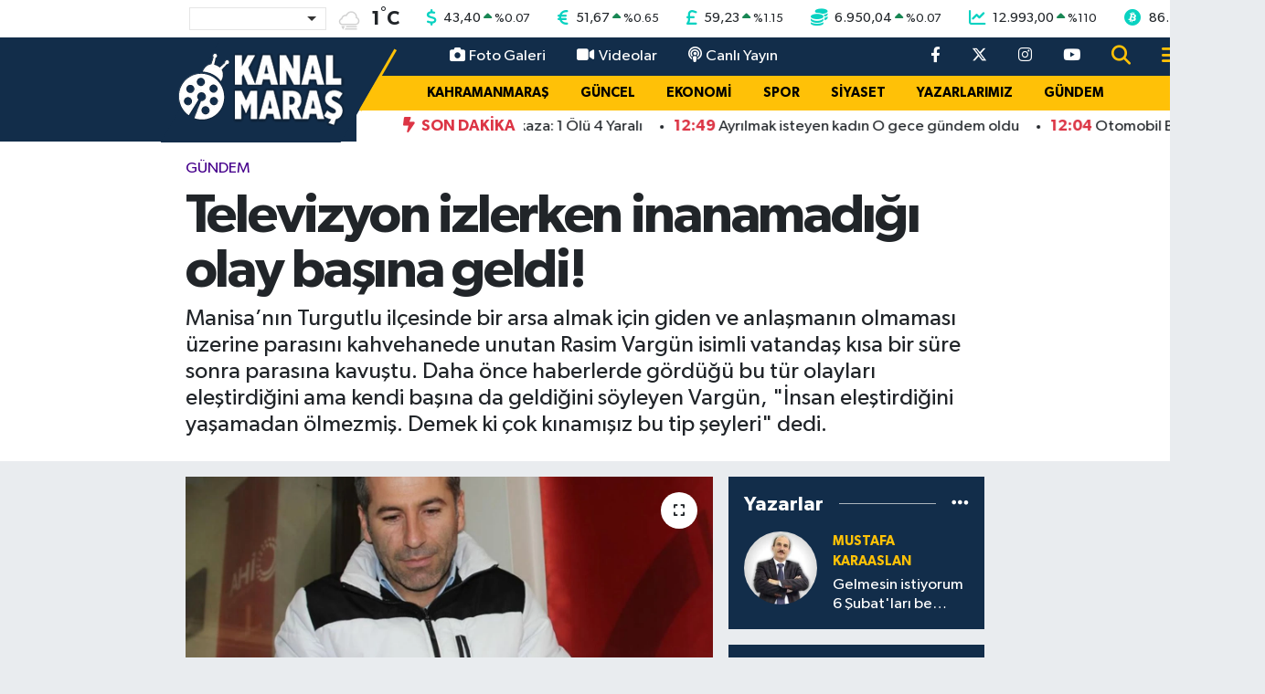

--- FILE ---
content_type: text/html; charset=UTF-8
request_url: https://www.kanalmaras.com/televizyon-izlerken-inanamadigi-olay-basina-geldi
body_size: 23500
content:
<!DOCTYPE html>
<html lang="tr" data-theme="flow">
<head>
<link rel="dns-prefetch" href="//www.kanalmaras.com">
<link rel="dns-prefetch" href="//kanalmarascom.teimg.com">
<link rel="dns-prefetch" href="//static.tebilisim.com">
<link rel="dns-prefetch" href="//mc.yandex.ru">
<link rel="dns-prefetch" href="//certify-js.alexametrics.com">
<link rel="dns-prefetch" href="//cdn2.bildirt.com">
<link rel="dns-prefetch" href="//platform-api.sharethis.com">
<link rel="dns-prefetch" href="//www.googletagmanager.com">
<link rel="dns-prefetch" href="//cdn.jsdelivr.net">
<link rel="dns-prefetch" href="//www.youtube.com">
<link rel="dns-prefetch" href="//www.facebook.com">
<link rel="dns-prefetch" href="//www.twitter.com">
<link rel="dns-prefetch" href="//www.instagram.com">
<link rel="dns-prefetch" href="//x.com">
<link rel="dns-prefetch" href="//api.whatsapp.com">
<link rel="dns-prefetch" href="//www.linkedin.com">
<link rel="dns-prefetch" href="//pinterest.com">
<link rel="dns-prefetch" href="//t.me">
<link rel="dns-prefetch" href="//pagead2.googlesyndication.com">
<link rel="dns-prefetch" href="//www.google.com">
<link rel="dns-prefetch" href="//facebook.com">
<link rel="dns-prefetch" href="//tebilisim.com">
<link rel="dns-prefetch" href="//twitter.com">
<link rel="dns-prefetch" href="//cdn.onesignal.com">

    <meta charset="utf-8">
<title>Televizyon izlerken inanamadığı olay başına geldi! - Kanal Maraş</title>
<meta name="description" content="Manisa’nın Turgutlu ilçesinde bir arsa almak için giden ve anlaşmanın olmaması üzerine parasını kahvehanede unutan Rasim Vargün isimli vatandaş kısa bir süre sonra parasına kavuştu. Daha önce haberlerde gördüğü bu tür olayları eleştirdiğini ama kendi başına da geldiğini söyleyen Vargün, &quot;İnsan eleştirdiğini yaşamadan ölmezmiş. Demek ki çok kınamışız bu tip şeyleri&quot; dedi.">
<meta name="keywords" content="Manisa, turgutlu, rasim vargün, para, Arsa, anlaşma, olay">
<link rel="canonical" href="https://www.kanalmaras.com/televizyon-izlerken-inanamadigi-olay-basina-geldi">
<meta name="viewport" content="width=device-width,initial-scale=1">
<meta name="X-UA-Compatible" content="IE=edge">
<meta name="robots" content="max-image-preview:large">
<meta name="theme-color" content="#122d4a">
<meta name="title" content="Televizyon izlerken inanamadığı olay başına geldi!">
<meta name="articleSection" content="news">
<meta name="datePublished" content="2023-01-27T21:27:00+03:00">
<meta name="dateModified" content="2023-01-27T21:27:00+03:00">
<meta name="articleAuthor" content="Tolgahan Karaaslan">
<meta name="author" content="Tolgahan Karaaslan">
<link rel="amphtml" href="https://www.kanalmaras.com/televizyon-izlerken-inanamadigi-olay-basina-geldi/amp">
<meta property="og:site_name" content="Kanal Maraş - Kahramanmaraş&#039;ın Bağımsız Haber Sitesi">
<meta property="og:title" content="Televizyon izlerken inanamadığı olay başına geldi!">
<meta property="og:description" content="Manisa’nın Turgutlu ilçesinde bir arsa almak için giden ve anlaşmanın olmaması üzerine parasını kahvehanede unutan Rasim Vargün isimli vatandaş kısa bir süre sonra parasına kavuştu. Daha önce haberlerde gördüğü bu tür olayları eleştirdiğini ama kendi başına da geldiğini söyleyen Vargün, &quot;İnsan eleştirdiğini yaşamadan ölmezmiş. Demek ki çok kınamışız bu tip şeyleri&quot; dedi.">
<meta property="og:url" content="https://www.kanalmaras.com/televizyon-izlerken-inanamadigi-olay-basina-geldi">
<meta property="og:image" content="https://kanalmarascom.teimg.com/kanalmaras-com/uploads/2023/01/basna.jpg">
<meta property="og:type" content="article">
<meta property="og:article:published_time" content="2023-01-27T21:27:00+03:00">
<meta property="og:article:modified_time" content="2023-01-27T21:27:00+03:00">
<meta name="twitter:card" content="summary_large_image">
<meta name="twitter:site" content="@kanalmaras">
<meta name="twitter:title" content="Televizyon izlerken inanamadığı olay başına geldi!">
<meta name="twitter:description" content="Manisa’nın Turgutlu ilçesinde bir arsa almak için giden ve anlaşmanın olmaması üzerine parasını kahvehanede unutan Rasim Vargün isimli vatandaş kısa bir süre sonra parasına kavuştu. Daha önce haberlerde gördüğü bu tür olayları eleştirdiğini ama kendi başına da geldiğini söyleyen Vargün, &quot;İnsan eleştirdiğini yaşamadan ölmezmiş. Demek ki çok kınamışız bu tip şeyleri&quot; dedi.">
<meta name="twitter:image" content="https://kanalmarascom.teimg.com/kanalmaras-com/uploads/2023/01/basna.jpg">
<meta name="twitter:url" content="https://www.kanalmaras.com/televizyon-izlerken-inanamadigi-olay-basina-geldi">
<link rel="shortcut icon" type="image/x-icon" href="https://kanalmarascom.teimg.com/kanalmaras-com/uploads/2021/12/kanalmaras-faviconfw.png">
<link rel="manifest" href="https://www.kanalmaras.com/manifest.json?v=6.6.4" />
<link rel="preload" href="https://static.tebilisim.com/flow/assets/css/font-awesome/fa-solid-900.woff2" as="font" type="font/woff2" crossorigin />
<link rel="preload" href="https://static.tebilisim.com/flow/assets/css/font-awesome/fa-brands-400.woff2" as="font" type="font/woff2" crossorigin />
<link rel="preload" href="https://static.tebilisim.com/flow/assets/css/weather-icons/font/weathericons-regular-webfont.woff2" as="font" type="font/woff2" crossorigin />
<link rel="preload" href="https://static.tebilisim.com/flow/vendor/te/fonts/gibson/Gibson-Bold.woff2" as="font" type="font/woff2" crossorigin />
<link rel="preload" href="https://static.tebilisim.com/flow/vendor/te/fonts/gibson/Gibson-BoldItalic.woff2" as="font" type="font/woff2" crossorigin />
<link rel="preload" href="https://static.tebilisim.com/flow/vendor/te/fonts/gibson/Gibson-Italic.woff2" as="font" type="font/woff2" crossorigin />
<link rel="preload" href="https://static.tebilisim.com/flow/vendor/te/fonts/gibson/Gibson-Light.woff2" as="font" type="font/woff2" crossorigin />
<link rel="preload" href="https://static.tebilisim.com/flow/vendor/te/fonts/gibson/Gibson-LightItalic.woff2" as="font" type="font/woff2" crossorigin />
<link rel="preload" href="https://static.tebilisim.com/flow/vendor/te/fonts/gibson/Gibson-SemiBold.woff2" as="font" type="font/woff2" crossorigin />
<link rel="preload" href="https://static.tebilisim.com/flow/vendor/te/fonts/gibson/Gibson-SemiBoldItalic.woff2" as="font" type="font/woff2" crossorigin />
<link rel="preload" href="https://static.tebilisim.com/flow/vendor/te/fonts/gibson/Gibson.woff2" as="font" type="font/woff2" crossorigin />


<link rel="preload" as="style" href="https://static.tebilisim.com/flow/vendor/te/fonts/gibson.css?v=6.6.4">
<link rel="stylesheet" href="https://static.tebilisim.com/flow/vendor/te/fonts/gibson.css?v=6.6.4">

<style>:root {
        --te-link-color: #333;
        --te-link-hover-color: #000;
        --te-font: "Gibson";
        --te-secondary-font: "Gibson";
        --te-h1-font-size: 60px;
        --te-color: #122d4a;
        --te-hover-color: #194c82;
        --mm-ocd-width: 85%!important; /*  Mobil Menü Genişliği */
        --swiper-theme-color: var(--te-color)!important;
        --header-13-color: #ffc107;
    }</style><link rel="preload" as="style" href="https://static.tebilisim.com/flow/assets/vendor/bootstrap/css/bootstrap.min.css?v=6.6.4">
<link rel="stylesheet" href="https://static.tebilisim.com/flow/assets/vendor/bootstrap/css/bootstrap.min.css?v=6.6.4">
<link rel="preload" as="style" href="https://static.tebilisim.com/flow/assets/css/app6.6.4.min.css">
<link rel="stylesheet" href="https://static.tebilisim.com/flow/assets/css/app6.6.4.min.css">



<script type="application/ld+json">{"@context":"https:\/\/schema.org","@type":"WebSite","url":"https:\/\/www.kanalmaras.com","potentialAction":{"@type":"SearchAction","target":"https:\/\/www.kanalmaras.com\/arama?q={query}","query-input":"required name=query"}}</script>

<script type="application/ld+json">{"@context":"https:\/\/schema.org","@type":"NewsMediaOrganization","url":"https:\/\/www.kanalmaras.com","name":"Kanal Mara\u015f","logo":"https:\/\/kanalmarascom.teimg.com\/kanalmaras-com\/uploads\/2025\/07\/logmaras4646646fw.png","sameAs":["https:\/\/www.facebook.com\/kanalmarastv","https:\/\/www.twitter.com\/kanalmaras","https:\/\/www.youtube.com\/kanalmaras","https:\/\/www.instagram.com\/kanalmaras"]}</script>

<script type="application/ld+json">{"@context":"https:\/\/schema.org","@graph":[{"@type":"SiteNavigationElement","name":"Ana Sayfa","url":"https:\/\/www.kanalmaras.com","@id":"https:\/\/www.kanalmaras.com"},{"@type":"SiteNavigationElement","name":"EKONOMi","url":"https:\/\/www.kanalmaras.com\/ekonomi","@id":"https:\/\/www.kanalmaras.com\/ekonomi"},{"@type":"SiteNavigationElement","name":"MAGAZ\u0130N","url":"https:\/\/www.kanalmaras.com\/magazin","@id":"https:\/\/www.kanalmaras.com\/magazin"},{"@type":"SiteNavigationElement","name":"SPOR","url":"https:\/\/www.kanalmaras.com\/spor","@id":"https:\/\/www.kanalmaras.com\/spor"},{"@type":"SiteNavigationElement","name":"G\u00dcNDEM","url":"https:\/\/www.kanalmaras.com\/gundem","@id":"https:\/\/www.kanalmaras.com\/gundem"},{"@type":"SiteNavigationElement","name":"SiYASET","url":"https:\/\/www.kanalmaras.com\/siyaset","@id":"https:\/\/www.kanalmaras.com\/siyaset"},{"@type":"SiteNavigationElement","name":"YAZARLARIMIZ","url":"https:\/\/www.kanalmaras.com\/yazarlarimiz","@id":"https:\/\/www.kanalmaras.com\/yazarlarimiz"},{"@type":"SiteNavigationElement","name":"TEKNOLOJ\u0130","url":"https:\/\/www.kanalmaras.com\/teknoloji","@id":"https:\/\/www.kanalmaras.com\/teknoloji"},{"@type":"SiteNavigationElement","name":"KAHRAMANMARA\u015e","url":"https:\/\/www.kanalmaras.com\/kahramanmaras","@id":"https:\/\/www.kanalmaras.com\/kahramanmaras"},{"@type":"SiteNavigationElement","name":"SA\u011eLIK","url":"https:\/\/www.kanalmaras.com\/saglik","@id":"https:\/\/www.kanalmaras.com\/saglik"},{"@type":"SiteNavigationElement","name":"E\u011e\u0130T\u0130M","url":"https:\/\/www.kanalmaras.com\/egitim","@id":"https:\/\/www.kanalmaras.com\/egitim"},{"@type":"SiteNavigationElement","name":"B\u00d6LGE","url":"https:\/\/www.kanalmaras.com\/bolge","@id":"https:\/\/www.kanalmaras.com\/bolge"},{"@type":"SiteNavigationElement","name":"D\u00dcNYA","url":"https:\/\/www.kanalmaras.com\/dunya","@id":"https:\/\/www.kanalmaras.com\/dunya"},{"@type":"SiteNavigationElement","name":"K\u00dcLT\u00dcR SANAT","url":"https:\/\/www.kanalmaras.com\/kultur-sanat","@id":"https:\/\/www.kanalmaras.com\/kultur-sanat"},{"@type":"SiteNavigationElement","name":"YA\u015eAM","url":"https:\/\/www.kanalmaras.com\/yasam","@id":"https:\/\/www.kanalmaras.com\/yasam"},{"@type":"SiteNavigationElement","name":"G\u00dcNCEL","url":"https:\/\/www.kanalmaras.com\/guncel","@id":"https:\/\/www.kanalmaras.com\/guncel"},{"@type":"SiteNavigationElement","name":"OTOMOT\u0130V","url":"https:\/\/www.kanalmaras.com\/otomotiv","@id":"https:\/\/www.kanalmaras.com\/otomotiv"},{"@type":"SiteNavigationElement","name":"MEDYA","url":"https:\/\/www.kanalmaras.com\/medya","@id":"https:\/\/www.kanalmaras.com\/medya"},{"@type":"SiteNavigationElement","name":"KE\u015eFET","url":"https:\/\/www.kanalmaras.com\/kesfet","@id":"https:\/\/www.kanalmaras.com\/kesfet"},{"@type":"SiteNavigationElement","name":"TREND","url":"https:\/\/www.kanalmaras.com\/trend","@id":"https:\/\/www.kanalmaras.com\/trend"},{"@type":"SiteNavigationElement","name":"POP\u00dcLER","url":"https:\/\/www.kanalmaras.com\/flow","@id":"https:\/\/www.kanalmaras.com\/flow"},{"@type":"SiteNavigationElement","name":"KANALMARA\u015e TV","url":"https:\/\/www.kanalmaras.com\/kanalmaras-tv","@id":"https:\/\/www.kanalmaras.com\/kanalmaras-tv"},{"@type":"SiteNavigationElement","name":"G\u0130ZL\u0130L\u0130K POL\u0130T\u0130KASI","url":"https:\/\/www.kanalmaras.com\/gizlilik-politikasi","@id":"https:\/\/www.kanalmaras.com\/gizlilik-politikasi"},{"@type":"SiteNavigationElement","name":"\u0130leti\u015fim","url":"https:\/\/www.kanalmaras.com\/iletisim","@id":"https:\/\/www.kanalmaras.com\/iletisim"},{"@type":"SiteNavigationElement","name":"Gizlilik S\u00f6zle\u015fmesi","url":"https:\/\/www.kanalmaras.com\/gizlilik-sozlesmesi","@id":"https:\/\/www.kanalmaras.com\/gizlilik-sozlesmesi"},{"@type":"SiteNavigationElement","name":"Yazarlar","url":"https:\/\/www.kanalmaras.com\/yazarlar","@id":"https:\/\/www.kanalmaras.com\/yazarlar"},{"@type":"SiteNavigationElement","name":"Foto Galeri","url":"https:\/\/www.kanalmaras.com\/foto-galeri","@id":"https:\/\/www.kanalmaras.com\/foto-galeri"},{"@type":"SiteNavigationElement","name":"Video Galeri","url":"https:\/\/www.kanalmaras.com\/video","@id":"https:\/\/www.kanalmaras.com\/video"},{"@type":"SiteNavigationElement","name":"Biyografiler","url":"https:\/\/www.kanalmaras.com\/biyografi","@id":"https:\/\/www.kanalmaras.com\/biyografi"},{"@type":"SiteNavigationElement","name":"R\u00f6portajlar","url":"https:\/\/www.kanalmaras.com\/roportaj","@id":"https:\/\/www.kanalmaras.com\/roportaj"},{"@type":"SiteNavigationElement","name":"Anketler","url":"https:\/\/www.kanalmaras.com\/anketler","@id":"https:\/\/www.kanalmaras.com\/anketler"},{"@type":"SiteNavigationElement","name":"Af\u015fin Bug\u00fcn, Yar\u0131n ve 1 Haftal\u0131k Hava Durumu Tahmini","url":"https:\/\/www.kanalmaras.com\/afsin-hava-durumu","@id":"https:\/\/www.kanalmaras.com\/afsin-hava-durumu"},{"@type":"SiteNavigationElement","name":"Af\u015fin Namaz Vakitleri","url":"https:\/\/www.kanalmaras.com\/afsin-namaz-vakitleri","@id":"https:\/\/www.kanalmaras.com\/afsin-namaz-vakitleri"},{"@type":"SiteNavigationElement","name":"Puan Durumu ve Fikst\u00fcr","url":"https:\/\/www.kanalmaras.com\/futbol\/super-lig-puan-durumu-ve-fikstur","@id":"https:\/\/www.kanalmaras.com\/futbol\/super-lig-puan-durumu-ve-fikstur"}]}</script>

<script type="application/ld+json">{"@context":"https:\/\/schema.org","@type":"BreadcrumbList","itemListElement":[{"@type":"ListItem","position":1,"item":{"@type":"Thing","@id":"https:\/\/www.kanalmaras.com","name":"Haberler"}}]}</script>
<script type="application/ld+json">{"@context":"https:\/\/schema.org","@type":"NewsArticle","headline":"Televizyon izlerken inanamad\u0131\u011f\u0131 olay ba\u015f\u0131na geldi!","articleSection":"G\u00dcNDEM","dateCreated":"2023-01-27T21:27:00+03:00","datePublished":"2023-01-27T21:27:00+03:00","dateModified":"2023-01-27T21:27:00+03:00","wordCount":383,"genre":"news","mainEntityOfPage":{"@type":"WebPage","@id":"https:\/\/www.kanalmaras.com\/televizyon-izlerken-inanamadigi-olay-basina-geldi"},"articleBody":"<p>Manisa\u2019n\u0131n Turgutlu il\u00e7esinde d\u00fcn bir arsa sat\u0131n almak i\u00e7in sat\u0131c\u0131yla bulu\u015fan ancak para konusunda anla\u015famayan Rasim Varg\u00fcn isimli vatanda\u015f \u015eehitler Mahallesi \u015eehit O\u011fuz Erbay Sokakta oturdu\u011fu bir kahvehanede i\u00e7inde 166 bin TL olan okul \u00e7antas\u0131n\u0131 bir anl\u0131k dalg\u0131nl\u0131kla unuttu. Manisa\u2019ya d\u00f6nd\u00fc\u011f\u00fcnde \u00e7antan\u0131n yan\u0131nda olmad\u0131\u011f\u0131n\u0131 fark eden Varg\u00fcn, emniyeti arayarak durumu anlatt\u0131. Kimsenin fark etmedi\u011fi \u00e7anta kahvehanede bir sandalye \u00fcst\u00fcnde bulunurken, paras\u0131n\u0131 unutan Varg\u00fcn ise b\u00fcy\u00fck bir mutluluk ya\u015fad\u0131.<\/p>\r\n\r\n<p><strong>\"\u0130nsan k\u0131nad\u0131\u011f\u0131n\u0131 ya\u015famadan \u00f6lmezmi\u015f\"<\/strong><\/p>\r\n\r\n<p>Ya\u015fad\u0131\u011f\u0131 olay\u0131 anlatan Rasim Varg\u00fcn, \"Turgutlu\u2019da bir arsa alacakt\u0131k. Yan\u0131m\u0131za bir miktar nakit para ald\u0131k. Fakat pazarl\u0131\u011f\u0131m\u0131z son anda bozuldu. Kahvehanede oturduk bir \u00e7ay i\u00e7tik ve kalkt\u0131k. Akl\u0131m\u0131z pazarl\u0131kta kald\u0131 demek ki para dolu \u00e7antay\u0131 orda unuttum. Manisa\u2019ya d\u00f6nd\u00fc\u011f\u00fcmde paray\u0131 yan\u0131ma almad\u0131\u011f\u0131m\u0131 fark ettim ve d\u00f6nene kadar birileri paray\u0131 al\u0131r diye d\u00fc\u015f\u00fcnerek emniyeti arad\u0131m. Bana ilk olarak paran\u0131n olmad\u0131\u011f\u0131 s\u00f6ylendi. Kahveci de g\u00f6rememi\u015f. 10 dakika sonra polisler arayarak paran\u0131n bulundu\u011funu sandalyenin \u00fczerinde \u00e7antada durdu\u011funu s\u00f6ylediler. Sa\u011f olsun arkada\u015flar yard\u0131mc\u0131 oldu. Param\u0131za ula\u015ft\u0131k. Okul \u00e7antas\u0131 i\u00e7inde oldu\u011fu i\u00e7in pek dikkat \u00e7ekmeyece\u011fini d\u00fc\u015f\u00fcnd\u00fcm, para \u00e7antas\u0131 olsa dikkat \u00e7ekerdi ama okul \u00e7antas\u0131yd\u0131. Ama ilk \u00e7anta yok dediklerinde paran\u0131n gitti\u011fini d\u00fc\u015f\u00fcnd\u00fcm. Biz oraya vard\u0131\u011f\u0131m\u0131zda saym\u0131\u015flard\u0131 paray\u0131. Bu t\u00fcr haberleri televizyonda izlerken hep ele\u015ftirirdim. Nas\u0131l \u00e7ocu\u011funu unutur, nas\u0131l paras\u0131n\u0131 unutur diye. Demek ki \u00e7ok ele\u015ftirmi\u015fim benim de ba\u015f\u0131ma geldi. \u0130nsan ele\u015ftirdi\u011fini ya\u015famadan \u00f6lmezmi\u015f. Demek ki \u00e7ok k\u0131nam\u0131\u015f\u0131z bu tip \u015feyleri\" \u015feklinde konu\u015ftu.<\/p>\r\n\r\n<p>Paran\u0131n unutuldu\u011fu kahvehanenin sahibi Z\u00fclfikar G\u00f6zegir, \"D\u00fcn burada \u00e7ay i\u00e7mi\u015fler. \u0130\u00e7erisinde y\u00fckl\u00fc miktarda para bulunan \u00e7antay\u0131 kahvehanemizde unutmu\u015flar. Kahvehanede \u00e7al\u0131\u015fan amcam Abd\u00fclkadir G\u00f6zegir taraf\u0131ndan \u00e7anta bulunmu\u015f ve muhafaza edilmi\u015ftir. Daha sonra gelen emniyet mensuplar\u0131na teslim edilmi\u015ftir. \u00c7antan\u0131n sahibi de daha sonradan gelip te\u015fekk\u00fcr etmi\u015ftir\" dedi.<\/p>\r\n\r\n<p>(Kaynak: \u0130HA)<\/p>","description":"Manisa\u2019n\u0131n Turgutlu il\u00e7esinde bir arsa almak i\u00e7in giden ve anla\u015fman\u0131n olmamas\u0131 \u00fczerine paras\u0131n\u0131 kahvehanede unutan Rasim Varg\u00fcn isimli vatanda\u015f k\u0131sa bir s\u00fcre sonra paras\u0131na kavu\u015ftu. Daha \u00f6nce haberlerde g\u00f6rd\u00fc\u011f\u00fc bu t\u00fcr olaylar\u0131 ele\u015ftirdi\u011fini ama kendi ba\u015f\u0131na da geldi\u011fini s\u00f6yleyen Varg\u00fcn, \"\u0130nsan ele\u015ftirdi\u011fini ya\u015famadan \u00f6lmezmi\u015f. Demek ki \u00e7ok k\u0131nam\u0131\u015f\u0131z bu tip \u015feyleri\" dedi.","inLanguage":"tr-TR","keywords":["Manisa","turgutlu","rasim varg\u00fcn","para","Arsa","anla\u015fma","olay"],"image":{"@type":"ImageObject","url":"https:\/\/kanalmarascom.teimg.com\/crop\/1280x720\/kanalmaras-com\/uploads\/2023\/01\/basna.jpg","width":"1280","height":"720","caption":"Televizyon izlerken inanamad\u0131\u011f\u0131 olay ba\u015f\u0131na geldi!"},"publishingPrinciples":"https:\/\/www.kanalmaras.com\/gizlilik-sozlesmesi","isFamilyFriendly":"http:\/\/schema.org\/True","isAccessibleForFree":"http:\/\/schema.org\/True","publisher":{"@type":"Organization","name":"Kanal Mara\u015f","image":"https:\/\/kanalmarascom.teimg.com\/kanalmaras-com\/uploads\/2025\/07\/logmaras4646646fw.png","logo":{"@type":"ImageObject","url":"https:\/\/kanalmarascom.teimg.com\/kanalmaras-com\/uploads\/2025\/07\/logmaras4646646fw.png","width":"640","height":"375"}},"author":{"@type":"Person","name":"Tolgahan Karaaslan","honorificPrefix":"","jobTitle":"","url":null}}</script>





<style>
.mega-menu {z-index: 9999 !important;}
@media screen and (min-width: 1620px) {
    .container {width: 1280px!important; max-width: 1280px!important;}
    #ad_36 {margin-right: 15px !important;}
    #ad_9 {margin-left: 15px !important;}
}

@media screen and (min-width: 1325px) and (max-width: 1620px) {
    .container {width: 1100px!important; max-width: 1100px!important;}
    #ad_36 {margin-right: 100px !important;}
    #ad_9 {margin-left: 100px !important;}
}
@media screen and (min-width: 1295px) and (max-width: 1325px) {
    .container {width: 990px!important; max-width: 990px!important;}
    #ad_36 {margin-right: 165px !important;}
    #ad_9 {margin-left: 165px !important;}
}
@media screen and (min-width: 1200px) and (max-width: 1295px) {
    .container {width: 900px!important; max-width: 900px!important;}
    #ad_36 {margin-right: 210px !important;}
    #ad_9 {margin-left: 210px !important;}

}
</style><meta name="yandex-verification" content="fcad23549041ee33" />
<meta name="google-site-verification" content="NiKP1yAEMr-AodC2G9dhh-x20hPKBWHa1aS0-uL-B4s" />
<meta name='dailymotion-domain-verification' content='dmg2veg6em4ynw1c3' />
<meta name="verify-admitad" content="d4793b4068" />
<meta name="p:domain_verify" content="90a27124dbd0ac6b1091cbc2b3b14e8c"/>
<meta property="fb:pages" content="434515873348514" />



<script type="text/javascript" >
   (function(m,e,t,r,i,k,a){m[i]=m[i]||function(){(m[i].a=m[i].a||[]).push(arguments)};
   m[i].l=1*new Date();k=e.createElement(t),a=e.getElementsByTagName(t)[0],k.async=1,k.src=r,a.parentNode.insertBefore(k,a)})
   (window, document, "script", "https://mc.yandex.ru/metrika/tag.js", "ym");

   ym(89585624, "init", {
        clickmap:true,
        trackLinks:true,
        accurateTrackBounce:true,
        webvisor:true
   });
</script>
<div><img src="https://mc.yandex.ru/watch/89585624" style="position:absolute; left:-9999px;" alt="" /></div>


<script type="text/javascript" >
   (function(m,e,t,r,i,k,a){m[i]=m[i]||function(){(m[i].a=m[i].a||[]).push(arguments)};
   m[i].l=1*new Date();k=e.createElement(t),a=e.getElementsByTagName(t)[0],k.async=1,k.src=r,a.parentNode.insertBefore(k,a)})
   (window, document, "script", "https://mc.yandex.ru/metrika/tag.js", "ym");

   ym(55064422, "init", {
        clickmap:true,
        trackLinks:true,
        accurateTrackBounce:true,
        webvisor:true,
        trackHash:true
   });
</script>


<script type="text/javascript">
_atrk_opts = { atrk_acct:"5GDDl1aQoYb3vg", domain:"kanalmaras.com",dynamic: true};
(function() { var as = document.createElement('script'); as.type = 'text/javascript'; as.async = true; as.src = "https://certify-js.alexametrics.com/atrk.js"; var s = document.getElementsByTagName('script')[0];s.parentNode.insertBefore(as, s); })();
</script>

<link rel="manifest" href="/manifest.json?data=Bildirt">
<script>var uygulamaid="7825-9969-6445-3865-1823-6";</script>
<script src="https://cdn2.bildirt.com/BildirtSDKfiles.js"></script>
      
<script type="text/javascript" src="https://platform-api.sharethis.com/js/sharethis.js#property=6008066f33db060018557b19&product=inline-share-buttons" async="async"></script>



<script async data-cfasync="false"
	src="https://www.googletagmanager.com/gtag/js?id=G-765CH49CC4"></script>
<script data-cfasync="false">
	window.dataLayer = window.dataLayer || [];
	  function gtag(){dataLayer.push(arguments);}
	  gtag('js', new Date());
	  gtag('config', 'G-765CH49CC4');
</script>




</head>




<body class="d-flex flex-column min-vh-100">

    
    

    <!-- Choices Select CSS -->
<link rel="stylesheet" href="https://cdn.jsdelivr.net/npm/choices.js/public/assets/styles/choices.min.css" />
<header class="header-13">
        <div class="top-header bg-white d-none d-lg-block py-1">
        <div class="container">
            <ul class="top-parite list-unstyled d-flex justify-content-between align-items-center small mb-0 px-3">
                <!-- HAVA DURUMU -->

<input type="hidden" name="widget_setting_weathercity" value="38.24769000,36.91399000" />

            <li class="weather-degreex d-none d-xl-block">
            <div class="weather-widget d-flex justify-content-start align-items-center">
                <div class="city-choices">
                    <select class="select-city-choices form-select" onchange="redirectToCity(this)">
                                                <option value="adana" >Adana</option>
                                                <option value="adiyaman" >Adıyaman</option>
                                                <option value="afyonkarahisar" >Afyonkarahisar</option>
                                                <option value="agri" >Ağrı</option>
                                                <option value="aksaray" >Aksaray</option>
                                                <option value="amasya" >Amasya</option>
                                                <option value="ankara" >Ankara</option>
                                                <option value="antalya" >Antalya</option>
                                                <option value="ardahan" >Ardahan</option>
                                                <option value="artvin" >Artvin</option>
                                                <option value="aydin" >Aydın</option>
                                                <option value="balikesir" >Balıkesir</option>
                                                <option value="bartin" >Bartın</option>
                                                <option value="batman" >Batman</option>
                                                <option value="bayburt" >Bayburt</option>
                                                <option value="bilecik" >Bilecik</option>
                                                <option value="bingol" >Bingöl</option>
                                                <option value="bitlis" >Bitlis</option>
                                                <option value="bolu" >Bolu</option>
                                                <option value="burdur" >Burdur</option>
                                                <option value="bursa" >Bursa</option>
                                                <option value="canakkale" >Çanakkale</option>
                                                <option value="cankiri" >Çankırı</option>
                                                <option value="corum" >Çorum</option>
                                                <option value="denizli" >Denizli</option>
                                                <option value="diyarbakir" >Diyarbakır</option>
                                                <option value="duzce" >Düzce</option>
                                                <option value="edirne" >Edirne</option>
                                                <option value="elazig" >Elazığ</option>
                                                <option value="erzincan" >Erzincan</option>
                                                <option value="erzurum" >Erzurum</option>
                                                <option value="eskisehir" >Eskişehir</option>
                                                <option value="gaziantep" >Gaziantep</option>
                                                <option value="giresun" >Giresun</option>
                                                <option value="gumushane" >Gümüşhane</option>
                                                <option value="hakkari" >Hakkâri</option>
                                                <option value="hatay" >Hatay</option>
                                                <option value="igdir" >Iğdır</option>
                                                <option value="isparta" >Isparta</option>
                                                <option value="istanbul" >İstanbul</option>
                                                <option value="izmir" >İzmir</option>
                                                <option value="kahramanmaras" selected>Kahramanmaraş</option>
                                                <option value="karabuk" >Karabük</option>
                                                <option value="karaman" >Karaman</option>
                                                <option value="kars" >Kars</option>
                                                <option value="kastamonu" >Kastamonu</option>
                                                <option value="kayseri" >Kayseri</option>
                                                <option value="kilis" >Kilis</option>
                                                <option value="kirikkale" >Kırıkkale</option>
                                                <option value="kirklareli" >Kırklareli</option>
                                                <option value="kirsehir" >Kırşehir</option>
                                                <option value="kocaeli" >Kocaeli</option>
                                                <option value="konya" >Konya</option>
                                                <option value="kutahya" >Kütahya</option>
                                                <option value="malatya" >Malatya</option>
                                                <option value="manisa" >Manisa</option>
                                                <option value="mardin" >Mardin</option>
                                                <option value="mersin" >Mersin</option>
                                                <option value="mugla" >Muğla</option>
                                                <option value="mus" >Muş</option>
                                                <option value="nevsehir" >Nevşehir</option>
                                                <option value="nigde" >Niğde</option>
                                                <option value="ordu" >Ordu</option>
                                                <option value="osmaniye" >Osmaniye</option>
                                                <option value="rize" >Rize</option>
                                                <option value="sakarya" >Sakarya</option>
                                                <option value="samsun" >Samsun</option>
                                                <option value="sanliurfa" >Şanlıurfa</option>
                                                <option value="siirt" >Siirt</option>
                                                <option value="sinop" >Sinop</option>
                                                <option value="sivas" >Sivas</option>
                                                <option value="sirnak" >Şırnak</option>
                                                <option value="tekirdag" >Tekirdağ</option>
                                                <option value="tokat" >Tokat</option>
                                                <option value="trabzon" >Trabzon</option>
                                                <option value="tunceli" >Tunceli</option>
                                                <option value="usak" >Uşak</option>
                                                <option value="van" >Van</option>
                                                <option value="yalova" >Yalova</option>
                                                <option value="yozgat" >Yozgat</option>
                                                <option value="zonguldak" >Zonguldak</option>
                                            </select>
                </div>
                <div class="mx-2">
                    <img src="//cdn.weatherapi.com/weather/64x64/night/260.png" class="condition" width="32" height="32" />
                </div>
                <div class="fw-bold lead">
                    <span class="degree">1</span><sup>°</sup>C
                </div>
            </div>
        </li>

    
<div data-location='{"city":"TUXX0014"}' class="d-none"></div>


                <!-- PİYASALAR -->
            <li class="dollar">
            <i class="fas fa-dollar-sign fa-lg me-1 text-cyan"></i> <span class="value">43,40</span> <span class="color"><i class="fa fa-caret-up text-success"></i></span>
            <span class="small color">%<span class="exchange">0.07</span></span>
        </li>
        <li class="euro">
            <i class="fas fa-euro-sign fa-lg me-1 text-cyan"></i> <span class="value">51,67</span> <span class="color"><i class="fa fa-caret-up text-success"></i></span>
            <span class="small color">%<span class="exchange">0.65</span></span>
        </li>
        <li class="sterlin">
            <i class="fas fa-sterling-sign fa-lg me-1 text-cyan"></i> <span class="value">59,23</span> <span class="color"><i class="fa fa-caret-up text-success"></i></span>
            <span class="small color">%<span class="exchange">1.15</span></span>
        </li>
        <li class="altin">
            <i class="fas fa-coins fa-lg me-1 text-cyan"></i> <span class="value">6.950,04</span> <span class="color"><i class="fa fa-caret-up text-success"></i></span>
            <span class="small color">%<span class="exchange">0.07</span></span>
        </li>
        <li class="bist">
            <i class="fas fa-chart-line fa-lg me-1 text-cyan"></i> <span class="value">12.993,00</span> <span class="color"><i class="fa fa-caret-up text-success"></i></span>
            <span class="small color">%<span class="exchange">110</span></span>
        </li>
        <li class="btc">
            <i class="fab fa-bitcoin fa-lg me-1 text-cyan"></i> <span class="value">86.450,45</span> <span class="color"><i class="fa fa-caret-down text-danger"></i></span>
            <span class="small color">%<span class="exchange">-3.14</span></span>
        </li>


    

            </ul>
        </div>
    </div>
    
    <nav class="main-header bg-te-color py-2 py-lg-0">
        <div class="container">
            <div class="middle-header d-flex">
                <div class="align-self-center z-3 ps-3 ps-md-0" style="max-width:200px;">
                                        <a class="navbar-brand" href="/" title="Kanal Maraş - Kahramanmaraş&#039;ın Bağımsız Haber Sitesi">
                        <img src="https://kanalmarascom.teimg.com/kanalmaras-com/uploads/2025/07/logmaras4646646fw.png" alt="Kanal Maraş - Kahramanmaraş&#039;ın Bağımsız Haber Sitesi" width="307" height="40" class="light-mode img-fluid flow-logo">
<img src="https://kanalmarascom.teimg.com/kanalmaras-com/uploads/2025/07/logmaras4646646fw.png" alt="Kanal Maraş - Kahramanmaraş&#039;ın Bağımsız Haber Sitesi" width="307" height="40" class="dark-mode img-fluid flow-logo d-none">

                    </a>
                                    </div>
                <div class="menu-two-rows w-100 align-self-center px-3 px-lg-0">
                    <div class="d-flex justify-content-between top-menu">
                        <ul  class="nav">
        <li class="nav-item   nav-item d-none d-md-block">
        <a href="/foto-galeri" class="nav-link nav-link text-white" target="_blank" title="Foto Galeri"><i class="fa fa-camera text-white me-1 me-1 mr-1"></i>Foto Galeri</a>
        
    </li>
        <li class="nav-item   nav-item d-none d-md-block">
        <a href="/video" class="nav-link nav-link text-white" target="_blank" title="Videolar"><i class="fa fa-video text-white me-1 me-1 mr-1"></i>Videolar</a>
        
    </li>
        <li class="nav-item   nav-item d-none d-md-block">
        <a href="https://www.youtube.com/kanalmaras" class="nav-link nav-link text-white" target="_blank" title="Canlı Yayın"><i class="fa fa-podcast text-white me-1 me-1 mr-1"></i>Canlı Yayın</a>
        
    </li>
    </ul>

                        <ul class="nav justify-content-end">

                                                        <li class="nav-item d-none d-xl-flex"><a href="https://www.facebook.com/kanalmarastv" target="_blank" class="nav-link"><i class="fab fa-facebook-f text-white"></i></a></li>
                                                                                    <li class="nav-item d-none d-xl-flex"><a href="https://www.twitter.com/kanalmaras" class="nav-link"
                                target="_blank"><i class="fa-brands fa-x-twitter text-white"></i></a></li>
                                                                                    <li class="nav-item d-none d-xl-flex"><a href="https://www.instagram.com/kanalmaras" class="nav-link"
                                target="_blank"><i class="fab fa-instagram text-white"></i></a></li>
                                                                                    <li class="nav-item d-none d-xl-flex"><a href="https://www.youtube.com/kanalmaras" class="nav-link"
                                target="_blank"><i class="fab fa-youtube text-white"></i></a></li>
                                                                                                                                                                                                                                <li class="nav-item">
                                <a href="/arama" class="nav-link" target="_self">
                                    <i class="fa fa-search fa-lg"></i>
                                </a>
                            </li>

                            

                            <li class="nav-item dropdown position-static d-none d-lg-block">
                                <a class="nav-link pe-0 text-dark" href="#menu" title="Ana Menü"><i class="fa fa-bars fa-lg"></i></a>
                            </li>
                        </ul>
                    </div>
                    <div class="category-menu navbar py-1 justify-content-end small d-none d-lg-flex">
                        <ul  class="nav text-uppercase fw-bold">
        <li class="nav-item   ">
        <a href="/kahramanmaras" class="nav-link py-1 text-black" target="_blank" title="KAHRAMANMARAŞ">KAHRAMANMARAŞ</a>
        
    </li>
        <li class="nav-item   ">
        <a href="/guncel" class="nav-link py-1 text-black" target="_blank" title="GÜNCEL">GÜNCEL</a>
        
    </li>
        <li class="nav-item   ">
        <a href="/ekonomi" class="nav-link py-1 text-black" target="_blank" title="EKONOMİ">EKONOMİ</a>
        
    </li>
        <li class="nav-item   ">
        <a href="/spor" class="nav-link py-1 text-black" target="_blank" title="SPOR">SPOR</a>
        
    </li>
        <li class="nav-item   ">
        <a href="/siyaset" class="nav-link py-1 text-black" target="_blank" title="SİYASET">SİYASET</a>
        
    </li>
        <li class="nav-item   ">
        <a href="/yazarlarimiz" class="nav-link py-1 text-black" target="_self" title="YAZARLARIMIZ">YAZARLARIMIZ</a>
        
    </li>
        <li class="nav-item   ">
        <a href="/gundem" class="nav-link py-1 text-black" target="_blank" title="GÜNDEM">GÜNDEM</a>
        
    </li>
        <li class="nav-item   ">
        <a href="/egitim" class="nav-link py-1 text-black" target="_self" title="EĞİTİM">EĞİTİM</a>
        
    </li>
        <li class="nav-item   ">
        <a href="/saglik" class="nav-link py-1 text-black" target="_blank" title="SAĞLIK">SAĞLIK</a>
        
    </li>
        <li class="nav-item   ">
        <a href="/magazin" class="nav-link py-1 text-black" target="_self" title="MAGAZİN">MAGAZİN</a>
        
    </li>
    </ul>

                    </div>

                    <div class="d-none d-lg-flex bg-white py-1">
                        <div class="text-danger fw-bold flex-shrink-0 ps-5 pe-2 text-uppercase"><i class="fa-solid fa-bolt-lightning me-1"></i> Son Dakika</div>
                        <div class="sliding-news-container overflow-hidden" style="flex:1;">
                            <ul class="sliding-news-wrapper mb-0">
                                                                <li>
                                    <a href="/akdere-koprusunde-feci-kaza-1-olu-4-yarali" title="Akdere köprüsü’nde feci kaza: 1 Ölü 4 Yaralı" class="sliding-news-item text-decoration-none" target="_self">
                                        <strong class="text-danger">13:46</strong> <span class="text-dark">
                                            Akdere köprüsü’nde feci kaza: 1 Ölü 4 Yaralı
                                        </span>
                                    </a>
                                </li>
                                                                <li>
                                    <a href="/ayrilmak-isteyen-kadin-o-gece-gundem-oldu" title="Ayrılmak isteyen kadın O gece gündem oldu" class="sliding-news-item text-decoration-none" target="_self">
                                        <strong class="text-danger">12:49</strong> <span class="text-dark">
                                            Ayrılmak isteyen kadın O gece gündem oldu
                                        </span>
                                    </a>
                                </li>
                                                                <li>
                                    <a href="/otomobil-bariyere-saplandi-hurdaya-dondu" title="Otomobil Bariyere Saplandı: Hurdaya Döndü" class="sliding-news-item text-decoration-none" target="_self">
                                        <strong class="text-danger">12:04</strong> <span class="text-dark">
                                            Otomobil Bariyere Saplandı: Hurdaya Döndü
                                        </span>
                                    </a>
                                </li>
                                                                <li>
                                    <a href="/onikisubatta-kontrolden-cikan-otomobil-kopruden-uctu" title="Onikişubat’ta kontrolden çıkan otomobil köprüden uçtu" class="sliding-news-item text-decoration-none" target="_self">
                                        <strong class="text-danger">11:41</strong> <span class="text-dark">
                                            Onikişubat’ta kontrolden çıkan otomobil köprüden uçtu
                                        </span>
                                    </a>
                                </li>
                                                            </ul>
                        </div>
                    </div>

                </div>
            </div>
        </div>

        </div>
    </nav>

    <ul  class="mobile-categories d-lg-none list-inline bg-warning fw-bold">
        <li class="list-inline-item">
        <a href="/kahramanmaras" class="text-dark" target="_blank" title="KAHRAMANMARAŞ">
                KAHRAMANMARAŞ
        </a>
    </li>
        <li class="list-inline-item">
        <a href="/guncel" class="text-dark" target="_blank" title="GÜNCEL">
                GÜNCEL
        </a>
    </li>
        <li class="list-inline-item">
        <a href="/ekonomi" class="text-dark" target="_blank" title="EKONOMİ">
                EKONOMİ
        </a>
    </li>
        <li class="list-inline-item">
        <a href="/spor" class="text-dark" target="_blank" title="SPOR">
                SPOR
        </a>
    </li>
        <li class="list-inline-item">
        <a href="/siyaset" class="text-dark" target="_blank" title="SİYASET">
                SİYASET
        </a>
    </li>
        <li class="list-inline-item">
        <a href="/yazarlarimiz" class="text-dark" target="_self" title="YAZARLARIMIZ">
                YAZARLARIMIZ
        </a>
    </li>
        <li class="list-inline-item">
        <a href="/gundem" class="text-dark" target="_blank" title="GÜNDEM">
                GÜNDEM
        </a>
    </li>
        <li class="list-inline-item">
        <a href="/egitim" class="text-dark" target="_self" title="EĞİTİM">
                EĞİTİM
        </a>
    </li>
        <li class="list-inline-item">
        <a href="/saglik" class="text-dark" target="_blank" title="SAĞLIK">
                SAĞLIK
        </a>
    </li>
        <li class="list-inline-item">
        <a href="/magazin" class="text-dark" target="_self" title="MAGAZİN">
                MAGAZİN
        </a>
    </li>
    </ul>



</header>


<script>
    document.addEventListener("DOMContentLoaded", function(){
    const ticker = document.querySelector('.sliding-news-wrapper');
    const clone = ticker.innerHTML;
    ticker.innerHTML = clone + clone; /* İçeriği iki kez çoğaltıyoruz */

    // İçerik genişliğine göre animasyon süresini ayarlama
    const tickerWidth = ticker.scrollWidth / 2;
    const duration = tickerWidth / 50; // Hızı belirleyen faktör
    ticker.style.animationDuration = `${duration}s`;
});
</script>
<script>
    function redirectToCity(selectElement) {
    const value = selectElement.value;
    if (value) {
        window.location.href = '/' + value + '-hava-durumu';
    }
}
</script>
<!-- Tom Select JS -->
<script src="https://cdn.jsdelivr.net/npm/choices.js/public/assets/scripts/choices.min.js"></script>






<main class="single overflow-hidden" style="min-height: 300px">

    
    <div class="infinite" data-show-advert="1">

    

    <div class="infinite-item d-block" data-id="120284" data-category-id="5" data-reference="TE\Archive\Models\Archive" data-json-url="/service/json/featured-infinite.json">

        

        <div class="news-header py-3 bg-white">
            <div class="container">

                

                <div class="text-center text-lg-start">
                    <a href="https://www.kanalmaras.com/gundem" target="_self" title="GÜNDEM" style="color: #46008c;" class="text-uppercase category">GÜNDEM</a>
                </div>

                <h1 class="h2 fw-bold text-lg-start headline my-2 text-center" itemprop="headline">Televizyon izlerken inanamadığı olay başına geldi!</h1>
                
                <h2 class="lead text-center text-lg-start text-dark description" itemprop="description">Manisa’nın Turgutlu ilçesinde bir arsa almak için giden ve anlaşmanın olmaması üzerine parasını kahvehanede unutan Rasim Vargün isimli vatandaş kısa bir süre sonra parasına kavuştu. Daha önce haberlerde gördüğü bu tür olayları eleştirdiğini ama kendi başına da geldiğini söyleyen Vargün, &quot;İnsan eleştirdiğini yaşamadan ölmezmiş. Demek ki çok kınamışız bu tip şeyleri&quot; dedi.</h2>
                
            </div>
        </div>


        <div class="container g-0 g-sm-4">

            <div class="news-section overflow-hidden mt-lg-3">
                <div class="row g-3">
                    <div class="col-lg-8">
                        <div class="card border-0 rounded-0 mb-3">

                            <div class="inner">
    <a href="https://kanalmarascom.teimg.com/crop/1280x720/kanalmaras-com/uploads/2023/01/basna.jpg" class="position-relative d-block" data-fancybox>
                        <div class="zoom-in-out m-3">
            <i class="fa fa-expand" style="font-size: 14px"></i>
        </div>
        <img class="img-fluid" src="https://kanalmarascom.teimg.com/crop/1280x720/kanalmaras-com/uploads/2023/01/basna.jpg" alt="Televizyon izlerken inanamadığı olay başına geldi!" width="860" height="504" loading="eager" fetchpriority="high" decoding="async" style="width:100%; aspect-ratio: 860 / 504;" />
            </a>
</div>





                            <div class="share-area d-flex justify-content-between align-items-center bg-light p-2">

    <div class="mobile-share-button-container mb-2 d-block d-md-none">
    <button
        class="btn btn-primary btn-sm rounded-0 shadow-sm w-100"
        onclick="handleMobileShare(event, 'Televizyon izlerken inanamadığı olay başına geldi!', 'https://www.kanalmaras.com/televizyon-izlerken-inanamadigi-olay-basina-geldi')"
        title="Paylaş"
    >
        <i class="fas fa-share-alt me-2"></i>Paylaş
    </button>
</div>

<div class="social-buttons-new d-none d-md-flex justify-content-between">
    <a
        href="https://www.facebook.com/sharer/sharer.php?u=https%3A%2F%2Fwww.kanalmaras.com%2Ftelevizyon-izlerken-inanamadigi-olay-basina-geldi"
        onclick="initiateDesktopShare(event, 'facebook')"
        class="btn btn-primary btn-sm rounded-0 shadow-sm me-1"
        title="Facebook'ta Paylaş"
        data-platform="facebook"
        data-share-url="https://www.kanalmaras.com/televizyon-izlerken-inanamadigi-olay-basina-geldi"
        data-share-title="Televizyon izlerken inanamadığı olay başına geldi!"
        rel="noreferrer nofollow noopener external"
    >
        <i class="fab fa-facebook-f"></i>
    </a>

    <a
        href="https://x.com/intent/tweet?url=https%3A%2F%2Fwww.kanalmaras.com%2Ftelevizyon-izlerken-inanamadigi-olay-basina-geldi&text=Televizyon+izlerken+inanamad%C4%B1%C4%9F%C4%B1+olay+ba%C5%9F%C4%B1na+geldi%21"
        onclick="initiateDesktopShare(event, 'twitter')"
        class="btn btn-dark btn-sm rounded-0 shadow-sm me-1"
        title="X'de Paylaş"
        data-platform="twitter"
        data-share-url="https://www.kanalmaras.com/televizyon-izlerken-inanamadigi-olay-basina-geldi"
        data-share-title="Televizyon izlerken inanamadığı olay başına geldi!"
        rel="noreferrer nofollow noopener external"
    >
        <i class="fab fa-x-twitter text-white"></i>
    </a>

    <a
        href="https://api.whatsapp.com/send?text=Televizyon+izlerken+inanamad%C4%B1%C4%9F%C4%B1+olay+ba%C5%9F%C4%B1na+geldi%21+-+https%3A%2F%2Fwww.kanalmaras.com%2Ftelevizyon-izlerken-inanamadigi-olay-basina-geldi"
        onclick="initiateDesktopShare(event, 'whatsapp')"
        class="btn btn-success btn-sm rounded-0 btn-whatsapp shadow-sm me-1"
        title="Whatsapp'ta Paylaş"
        data-platform="whatsapp"
        data-share-url="https://www.kanalmaras.com/televizyon-izlerken-inanamadigi-olay-basina-geldi"
        data-share-title="Televizyon izlerken inanamadığı olay başına geldi!"
        rel="noreferrer nofollow noopener external"
    >
        <i class="fab fa-whatsapp fa-lg"></i>
    </a>

    <div class="dropdown">
        <button class="dropdownButton btn btn-sm rounded-0 btn-warning border-none shadow-sm me-1" type="button" data-bs-toggle="dropdown" name="socialDropdownButton" title="Daha Fazla">
            <i id="icon" class="fa fa-plus"></i>
        </button>

        <ul class="dropdown-menu dropdown-menu-end border-0 rounded-1 shadow">
            <li>
                <a
                    href="https://www.linkedin.com/sharing/share-offsite/?url=https%3A%2F%2Fwww.kanalmaras.com%2Ftelevizyon-izlerken-inanamadigi-olay-basina-geldi"
                    class="dropdown-item"
                    onclick="initiateDesktopShare(event, 'linkedin')"
                    data-platform="linkedin"
                    data-share-url="https://www.kanalmaras.com/televizyon-izlerken-inanamadigi-olay-basina-geldi"
                    data-share-title="Televizyon izlerken inanamadığı olay başına geldi!"
                    rel="noreferrer nofollow noopener external"
                    title="Linkedin"
                >
                    <i class="fab fa-linkedin text-primary me-2"></i>Linkedin
                </a>
            </li>
            <li>
                <a
                    href="https://pinterest.com/pin/create/button/?url=https%3A%2F%2Fwww.kanalmaras.com%2Ftelevizyon-izlerken-inanamadigi-olay-basina-geldi&description=Televizyon+izlerken+inanamad%C4%B1%C4%9F%C4%B1+olay+ba%C5%9F%C4%B1na+geldi%21&media="
                    class="dropdown-item"
                    onclick="initiateDesktopShare(event, 'pinterest')"
                    data-platform="pinterest"
                    data-share-url="https://www.kanalmaras.com/televizyon-izlerken-inanamadigi-olay-basina-geldi"
                    data-share-title="Televizyon izlerken inanamadığı olay başına geldi!"
                    rel="noreferrer nofollow noopener external"
                    title="Pinterest"
                >
                    <i class="fab fa-pinterest text-danger me-2"></i>Pinterest
                </a>
            </li>
            <li>
                <a
                    href="https://t.me/share/url?url=https%3A%2F%2Fwww.kanalmaras.com%2Ftelevizyon-izlerken-inanamadigi-olay-basina-geldi&text=Televizyon+izlerken+inanamad%C4%B1%C4%9F%C4%B1+olay+ba%C5%9F%C4%B1na+geldi%21"
                    class="dropdown-item"
                    onclick="initiateDesktopShare(event, 'telegram')"
                    data-platform="telegram"
                    data-share-url="https://www.kanalmaras.com/televizyon-izlerken-inanamadigi-olay-basina-geldi"
                    data-share-title="Televizyon izlerken inanamadığı olay başına geldi!"
                    rel="noreferrer nofollow noopener external"
                    title="Telegram"
                >
                    <i class="fab fa-telegram-plane text-primary me-2"></i>Telegram
                </a>
            </li>
            <li class="border-0">
                <a class="dropdown-item" href="javascript:void(0)" onclick="printContent(event)" title="Yazdır">
                    <i class="fas fa-print text-dark me-2"></i>
                    Yazdır
                </a>
            </li>
            <li class="border-0">
                <a class="dropdown-item" href="javascript:void(0)" onclick="copyURL(event, 'https://www.kanalmaras.com/televizyon-izlerken-inanamadigi-olay-basina-geldi')" rel="noreferrer nofollow noopener external" title="Bağlantıyı Kopyala">
                    <i class="fas fa-link text-dark me-2"></i>
                    Kopyala
                </a>
            </li>
        </ul>
    </div>
</div>

<script>
    var shareableModelId = 120284;
    var shareableModelClass = 'TE\\Archive\\Models\\Archive';

    function shareCount(id, model, platform, url) {
        fetch("https://www.kanalmaras.com/sharecount", {
            method: 'POST',
            headers: {
                'Content-Type': 'application/json',
                'X-CSRF-TOKEN': document.querySelector('meta[name="csrf-token"]')?.getAttribute('content')
            },
            body: JSON.stringify({ id, model, platform, url })
        }).catch(err => console.error('Share count fetch error:', err));
    }

    function goSharePopup(url, title, width = 600, height = 400) {
        const left = (screen.width - width) / 2;
        const top = (screen.height - height) / 2;
        window.open(
            url,
            title,
            `width=${width},height=${height},left=${left},top=${top},resizable=yes,scrollbars=yes`
        );
    }

    async function handleMobileShare(event, title, url) {
        event.preventDefault();

        if (shareableModelId && shareableModelClass) {
            shareCount(shareableModelId, shareableModelClass, 'native_mobile_share', url);
        }

        const isAndroidWebView = navigator.userAgent.includes('Android') && !navigator.share;

        if (isAndroidWebView) {
            window.location.href = 'androidshare://paylas?title=' + encodeURIComponent(title) + '&url=' + encodeURIComponent(url);
            return;
        }

        if (navigator.share) {
            try {
                await navigator.share({ title: title, url: url });
            } catch (error) {
                if (error.name !== 'AbortError') {
                    console.error('Web Share API failed:', error);
                }
            }
        } else {
            alert("Bu cihaz paylaşımı desteklemiyor.");
        }
    }

    function initiateDesktopShare(event, platformOverride = null) {
        event.preventDefault();
        const anchor = event.currentTarget;
        const platform = platformOverride || anchor.dataset.platform;
        const webShareUrl = anchor.href;
        const contentUrl = anchor.dataset.shareUrl || webShareUrl;

        if (shareableModelId && shareableModelClass && platform) {
            shareCount(shareableModelId, shareableModelClass, platform, contentUrl);
        }

        goSharePopup(webShareUrl, platform ? platform.charAt(0).toUpperCase() + platform.slice(1) : "Share");
    }

    function copyURL(event, urlToCopy) {
        event.preventDefault();
        navigator.clipboard.writeText(urlToCopy).then(() => {
            alert('Bağlantı panoya kopyalandı!');
        }).catch(err => {
            console.error('Could not copy text: ', err);
            try {
                const textArea = document.createElement("textarea");
                textArea.value = urlToCopy;
                textArea.style.position = "fixed";
                document.body.appendChild(textArea);
                textArea.focus();
                textArea.select();
                document.execCommand('copy');
                document.body.removeChild(textArea);
                alert('Bağlantı panoya kopyalandı!');
            } catch (fallbackErr) {
                console.error('Fallback copy failed:', fallbackErr);
            }
        });
    }

    function printContent(event) {
        event.preventDefault();

        const triggerElement = event.currentTarget;
        const contextContainer = triggerElement.closest('.infinite-item') || document;

        const header      = contextContainer.querySelector('.post-header');
        const media       = contextContainer.querySelector('.news-section .col-lg-8 .inner, .news-section .col-lg-8 .ratio, .news-section .col-lg-8 iframe');
        const articleBody = contextContainer.querySelector('.article-text');

        if (!header && !media && !articleBody) {
            window.print();
            return;
        }

        let printHtml = '';
        
        if (header) {
            const titleEl = header.querySelector('h1');
            const descEl  = header.querySelector('.description, h2.lead');

            let cleanHeaderHtml = '<div class="printed-header">';
            if (titleEl) cleanHeaderHtml += titleEl.outerHTML;
            if (descEl)  cleanHeaderHtml += descEl.outerHTML;
            cleanHeaderHtml += '</div>';

            printHtml += cleanHeaderHtml;
        }

        if (media) {
            printHtml += media.outerHTML;
        }

        if (articleBody) {
            const articleClone = articleBody.cloneNode(true);
            articleClone.querySelectorAll('.post-flash').forEach(function (el) {
                el.parentNode.removeChild(el);
            });
            printHtml += articleClone.outerHTML;
        }
        const iframe = document.createElement('iframe');
        iframe.style.position = 'fixed';
        iframe.style.right = '0';
        iframe.style.bottom = '0';
        iframe.style.width = '0';
        iframe.style.height = '0';
        iframe.style.border = '0';
        document.body.appendChild(iframe);

        const frameWindow = iframe.contentWindow || iframe;
        const title = document.title || 'Yazdır';
        const headStyles = Array.from(document.querySelectorAll('link[rel="stylesheet"], style'))
            .map(el => el.outerHTML)
            .join('');

        iframe.onload = function () {
            try {
                frameWindow.focus();
                frameWindow.print();
            } finally {
                setTimeout(function () {
                    document.body.removeChild(iframe);
                }, 1000);
            }
        };

        const doc = frameWindow.document;
        doc.open();
        doc.write(`
            <!doctype html>
            <html lang="tr">
                <head>
<link rel="dns-prefetch" href="//www.kanalmaras.com">
<link rel="dns-prefetch" href="//kanalmarascom.teimg.com">
<link rel="dns-prefetch" href="//static.tebilisim.com">
<link rel="dns-prefetch" href="//mc.yandex.ru">
<link rel="dns-prefetch" href="//certify-js.alexametrics.com">
<link rel="dns-prefetch" href="//cdn2.bildirt.com">
<link rel="dns-prefetch" href="//platform-api.sharethis.com">
<link rel="dns-prefetch" href="//www.googletagmanager.com">
<link rel="dns-prefetch" href="//cdn.jsdelivr.net">
<link rel="dns-prefetch" href="//www.youtube.com">
<link rel="dns-prefetch" href="//www.facebook.com">
<link rel="dns-prefetch" href="//www.twitter.com">
<link rel="dns-prefetch" href="//www.instagram.com">
<link rel="dns-prefetch" href="//x.com">
<link rel="dns-prefetch" href="//api.whatsapp.com">
<link rel="dns-prefetch" href="//www.linkedin.com">
<link rel="dns-prefetch" href="//pinterest.com">
<link rel="dns-prefetch" href="//t.me">
<link rel="dns-prefetch" href="//pagead2.googlesyndication.com">
<link rel="dns-prefetch" href="//www.google.com">
<link rel="dns-prefetch" href="//facebook.com">
<link rel="dns-prefetch" href="//tebilisim.com">
<link rel="dns-prefetch" href="//twitter.com">
<link rel="dns-prefetch" href="//cdn.onesignal.com">
                    <meta charset="utf-8">
                    <title>${title}</title>
                    ${headStyles}
                    <style>
                        html, body {
                            margin: 0;
                            padding: 0;
                            background: #ffffff;
                        }
                        .printed-article {
                            margin: 0;
                            padding: 20px;
                            box-shadow: none;
                            background: #ffffff;
                        }
                    </style>
                </head>
                <body>
                    <div class="printed-article">
                        ${printHtml}
                    </div>
                </body>
            </html>
        `);
        doc.close();
    }

    var dropdownButton = document.querySelector('.dropdownButton');
    if (dropdownButton) {
        var icon = dropdownButton.querySelector('#icon');
        var parentDropdown = dropdownButton.closest('.dropdown');
        if (parentDropdown && icon) {
            parentDropdown.addEventListener('show.bs.dropdown', function () {
                icon.classList.remove('fa-plus');
                icon.classList.add('fa-minus');
            });
            parentDropdown.addEventListener('hide.bs.dropdown', function () {
                icon.classList.remove('fa-minus');
                icon.classList.add('fa-plus');
            });
        }
    }
</script>

    
        
        <div class="google-news share-are text-end">

            <a href="#" title="Metin boyutunu küçült" class="te-textDown btn btn-sm btn-white rounded-0 me-1">A<sup>-</sup></a>
            <a href="#" title="Metin boyutunu büyüt" class="te-textUp btn btn-sm btn-white rounded-0 me-1">A<sup>+</sup></a>

            
        </div>
        

    
</div>


                            <div class="row small p-2 meta-data border-bottom">
                                <div class="col-sm-12 small text-center text-sm-start">
                                                                            <span class="me-2"><i class="fa fa-user me-1"></i> <a href="/muhabir/13/tolgahan-karaaslan" title="Editör" target="_self">Tolgahan Karaaslan</a></span>
                                                                        <time class="me-3"><i class="fa fa-calendar me-1"></i> 27.01.2023 - 21:27</time>
                                                                                                                                                                                </div>
                            </div>
                            <div class="article-text container-padding" data-text-id="120284" property="articleBody">
                                
                                <p>Manisa’nın Turgutlu ilçesinde dün bir arsa satın almak için satıcıyla buluşan ancak para konusunda anlaşamayan Rasim Vargün isimli vatandaş Şehitler Mahallesi Şehit Oğuz Erbay Sokakta oturduğu bir kahvehanede içinde 166 bin TL olan okul çantasını bir anlık dalgınlıkla unuttu. Manisa’ya döndüğünde çantanın yanında olmadığını fark eden Vargün, emniyeti arayarak durumu anlattı. Kimsenin fark etmediği çanta kahvehanede bir sandalye üstünde bulunurken, parasını unutan Vargün ise büyük bir mutluluk yaşadı.</p>

<p><strong>"İnsan kınadığını yaşamadan ölmezmiş"</strong></p>

<p>Yaşadığı olayı anlatan Rasim Vargün, "Turgutlu’da bir arsa alacaktık. Yanımıza bir miktar nakit para aldık. Fakat pazarlığımız son anda bozuldu. Kahvehanede oturduk bir çay içtik ve kalktık. Aklımız pazarlıkta kaldı demek ki para dolu çantayı orda unuttum. Manisa’ya döndüğümde parayı yanıma almadığımı fark ettim ve dönene kadar birileri parayı alır diye düşünerek emniyeti aradım. Bana ilk olarak paranın olmadığı söylendi. Kahveci de görememiş. 10 dakika sonra polisler arayarak paranın bulunduğunu sandalyenin üzerinde çantada durduğunu söylediler. Sağ olsun arkadaşlar yardımcı oldu. Paramıza ulaştık. Okul çantası içinde olduğu için pek dikkat çekmeyeceğini düşündüm, para çantası olsa dikkat çekerdi ama okul çantasıydı. Ama ilk çanta yok dediklerinde paranın gittiğini düşündüm. Biz oraya vardığımızda saymışlardı parayı. Bu tür haberleri televizyonda izlerken hep eleştirirdim. Nasıl çocuğunu unutur, nasıl parasını unutur diye. Demek ki çok eleştirmişim benim de başıma geldi. İnsan eleştirdiğini yaşamadan ölmezmiş. Demek ki çok kınamışız bu tip şeyleri" şeklinde konuştu.</p>

<p>Paranın unutulduğu kahvehanenin sahibi Zülfikar Gözegir, "Dün burada çay içmişler. İçerisinde yüklü miktarda para bulunan çantayı kahvehanemizde unutmuşlar. Kahvehanede çalışan amcam Abdülkadir Gözegir tarafından çanta bulunmuş ve muhafaza edilmiştir. Daha sonra gelen emniyet mensuplarına teslim edilmiştir. Çantanın sahibi de daha sonradan gelip teşekkür etmiştir" dedi.</p>

<p>(Kaynak: İHA)</p><div class="article-source py-3 small ">
                </div>

                                                                
                            </div>

                                                        <div class="card-footer bg-light border-0">
                                                                <a href="https://www.kanalmaras.com/haberleri/manisa" title="Manisa" class="btn btn-sm btn-outline-secondary me-1 my-1" rel="nofollow">Manisa</a>
                                                                <a href="https://www.kanalmaras.com/haberleri/turgutlu" title="turgutlu" class="btn btn-sm btn-outline-secondary me-1 my-1" rel="nofollow">Turgutlu</a>
                                                                <a href="https://www.kanalmaras.com/haberleri/rasim-vargun" title="rasim vargün" class="btn btn-sm btn-outline-secondary me-1 my-1" rel="nofollow">Rasim vargün</a>
                                                                <a href="https://www.kanalmaras.com/haberleri/para" title="para" class="btn btn-sm btn-outline-secondary me-1 my-1" rel="nofollow">Para</a>
                                                                <a href="https://www.kanalmaras.com/haberleri/arsa" title="Arsa" class="btn btn-sm btn-outline-secondary me-1 my-1" rel="nofollow">Arsa</a>
                                                                <a href="https://www.kanalmaras.com/haberleri/anlasma" title="anlaşma" class="btn btn-sm btn-outline-secondary me-1 my-1" rel="nofollow">Anlaşma</a>
                                                                <a href="https://www.kanalmaras.com/haberleri/olay" title="olay" class="btn btn-sm btn-outline-secondary me-1 my-1" rel="nofollow">Olay</a>
                                                            </div>
                            
                        </div>

                        <div class="editors-choice my-3">
        <div class="row g-2">
                                </div>
    </div>





                        

                        <div class="related-news my-3 bg-white p-3">
    <div class="section-title d-flex mb-3 align-items-center">
        <div class="h2 lead flex-shrink-1 text-te-color m-0 text-nowrap fw-bold">Bunlar da ilginizi çekebilir</div>
        <div class="flex-grow-1 title-line ms-3"></div>
    </div>
    <div class="row g-3">
                <div class="col-6 col-lg-4">
            <a href="/bahcedeki-sahipli-kopege-sokak-kopekleri-saldirdi-o-anlar-kamerada" title="Bahçedeki sahipli köpeğe sokak köpekleri saldırdı! O anlar kamerada" target="_self">
                <img class="img-fluid" src="https://kanalmarascom.teimg.com/crop/250x150/kanalmaras-com/uploads/2026/01/dehsg-aba2.jpg" width="860" height="504" alt="Bahçedeki sahipli köpeğe sokak köpekleri saldırdı! O anlar kamerada"></a>
                <h3 class="h5 mt-1">
                    <a href="/bahcedeki-sahipli-kopege-sokak-kopekleri-saldirdi-o-anlar-kamerada" title="Bahçedeki sahipli köpeğe sokak köpekleri saldırdı! O anlar kamerada" target="_self">Bahçedeki sahipli köpeğe sokak köpekleri saldırdı! O anlar kamerada</a>
                </h3>
            </a>
        </div>
                <div class="col-6 col-lg-4">
            <a href="/bagimlilardan-usaninca-evinin-camina-bu-evde-uyusturucu-satisi-yoktur-yazili-not-asti" title="Bağımlılardan usanınca evinin camına &quot;Bu evde uyuşturucu satışı yoktur&quot; yazılı not astı!" target="_self">
                <img class="img-fluid" src="https://kanalmarascom.teimg.com/crop/250x150/kanalmaras-com/uploads/2026/01/carey-cman2.jpg" width="860" height="504" alt="Bağımlılardan usanınca evinin camına &quot;Bu evde uyuşturucu satışı yoktur&quot; yazılı not astı!"></a>
                <h3 class="h5 mt-1">
                    <a href="/bagimlilardan-usaninca-evinin-camina-bu-evde-uyusturucu-satisi-yoktur-yazili-not-asti" title="Bağımlılardan usanınca evinin camına &quot;Bu evde uyuşturucu satışı yoktur&quot; yazılı not astı!" target="_self">Bağımlılardan usanınca evinin camına &quot;Bu evde uyuşturucu satışı yoktur&quot; yazılı not astı!</a>
                </h3>
            </a>
        </div>
                <div class="col-6 col-lg-4">
            <a href="/istanbulda-yeni-aldigi-ehliyetin-zarfini-polise-actiran-surucu-ilk-cezasini-aldi" title="İstanbul’da yeni aldığı ehliyetin zarfını polise açtıran sürücü ilk cezasını aldı!" target="_self">
                <img class="img-fluid" src="https://kanalmarascom.teimg.com/crop/250x150/kanalmaras-com/uploads/2026/01/y-a-g-p-a-m-s-a2.jpg" width="860" height="504" alt="İstanbul’da yeni aldığı ehliyetin zarfını polise açtıran sürücü ilk cezasını aldı!"></a>
                <h3 class="h5 mt-1">
                    <a href="/istanbulda-yeni-aldigi-ehliyetin-zarfini-polise-actiran-surucu-ilk-cezasini-aldi" title="İstanbul’da yeni aldığı ehliyetin zarfını polise açtıran sürücü ilk cezasını aldı!" target="_self">İstanbul’da yeni aldığı ehliyetin zarfını polise açtıran sürücü ilk cezasını aldı!</a>
                </h3>
            </a>
        </div>
                <div class="col-6 col-lg-4">
            <a href="/hatayda-direge-saplanan-aracta-aci-son-18-yasindaki-genc-hayatini-kaybetti" title="Hatay&#039;da direğe saplanan araçta acı son! 18 yaşındaki genç hayatını kaybetti" target="_self">
                <img class="img-fluid" src="https://kanalmarascom.teimg.com/crop/250x150/kanalmaras-com/uploads/2026/01/nasgf2.jpg" width="860" height="504" alt="Hatay&#039;da direğe saplanan araçta acı son! 18 yaşındaki genç hayatını kaybetti"></a>
                <h3 class="h5 mt-1">
                    <a href="/hatayda-direge-saplanan-aracta-aci-son-18-yasindaki-genc-hayatini-kaybetti" title="Hatay&#039;da direğe saplanan araçta acı son! 18 yaşındaki genç hayatını kaybetti" target="_self">Hatay&#039;da direğe saplanan araçta acı son! 18 yaşındaki genç hayatını kaybetti</a>
                </h3>
            </a>
        </div>
                <div class="col-6 col-lg-4">
            <a href="/hatayda-17-yasindaki-cocuk-okul-bahcesinde-tufekle-olu-bulundu" title="Hatay&#039;da 17 yaşındaki çocuk okul bahçesinde tüfekle ölü bulundu" target="_self">
                <img class="img-fluid" src="https://kanalmarascom.teimg.com/crop/250x150/kanalmaras-com/uploads/2026/01/c-g-e-n-c-n-a2-1.jpg" width="860" height="504" alt="Hatay&#039;da 17 yaşındaki çocuk okul bahçesinde tüfekle ölü bulundu"></a>
                <h3 class="h5 mt-1">
                    <a href="/hatayda-17-yasindaki-cocuk-okul-bahcesinde-tufekle-olu-bulundu" title="Hatay&#039;da 17 yaşındaki çocuk okul bahçesinde tüfekle ölü bulundu" target="_self">Hatay&#039;da 17 yaşındaki çocuk okul bahçesinde tüfekle ölü bulundu</a>
                </h3>
            </a>
        </div>
                <div class="col-6 col-lg-4">
            <a href="/gaziantepte-karda-direksiyon-hakimiyeti-kaybolan-arac-devrildi" title="Gaziantep&#039;te karda direksiyon hakimiyeti kaybolan araç devrildi!" target="_self">
                <img class="img-fluid" src="https://kanalmarascom.teimg.com/crop/250x150/kanalmaras-com/uploads/2026/01/d-r-a-k-n-n-g-a2.jpg" width="860" height="504" alt="Gaziantep&#039;te karda direksiyon hakimiyeti kaybolan araç devrildi!"></a>
                <h3 class="h5 mt-1">
                    <a href="/gaziantepte-karda-direksiyon-hakimiyeti-kaybolan-arac-devrildi" title="Gaziantep&#039;te karda direksiyon hakimiyeti kaybolan araç devrildi!" target="_self">Gaziantep&#039;te karda direksiyon hakimiyeti kaybolan araç devrildi!</a>
                </h3>
            </a>
        </div>
            </div>
</div>


                        

                                                    <div id="comments" class="bg-white mb-3 p-3">

    
    <div>
        <div class="section-title d-flex mb-3 align-items-center">
            <div class="h2 lead flex-shrink-1 text-te-color m-0 text-nowrap fw-bold">Yorumlar </div>
            <div class="flex-grow-1 title-line ms-3"></div>
        </div>


        <form method="POST" action="https://www.kanalmaras.com/comments/add" accept-charset="UTF-8" id="form_120284"><input name="_token" type="hidden" value="ckHW6q9RRIsCixOrxL2HwpGf3PKefxjtnHn7Oqr6">
        <div id="nova_honeypot_NAGM1m2PtxLgzopP_wrap" style="display: none" aria-hidden="true">
        <input id="nova_honeypot_NAGM1m2PtxLgzopP"
               name="nova_honeypot_NAGM1m2PtxLgzopP"
               type="text"
               value=""
                              autocomplete="nope"
               tabindex="-1">
        <input name="valid_from"
               type="text"
               value="[base64]"
                              autocomplete="off"
               tabindex="-1">
    </div>
        <input name="reference_id" type="hidden" value="120284">
        <input name="reference_type" type="hidden" value="TE\Archive\Models\Archive">
        <input name="parent_id" type="hidden" value="0">


        <div class="form-row">
            <div class="form-group mb-3">
                <textarea class="form-control" rows="3" placeholder="Yorumlarınızı ve düşüncelerinizi bizimle paylaşın" required name="body" cols="50"></textarea>
            </div>
            <div class="form-group mb-3">
                <input class="form-control" placeholder="Adınız soyadınız" required name="name" type="text">
            </div>


            
            <div class="form-group mb-3">
                <button type="submit" class="btn btn-te-color add-comment" data-id="120284" data-reference="TE\Archive\Models\Archive">
                    <span class="spinner-border spinner-border-sm d-none"></span>
                    Gönder
                </button>
            </div>


        </div>

        
        </form>

        <div id="comment-area" class="comment_read_120284" data-post-id="120284" data-model="TE\Archive\Models\Archive" data-action="/comments/list" ></div>

        
    </div>
</div>

                        

                    </div>
                    <div class="col-lg-4">
                        <!-- SECONDARY SIDEBAR -->
                        <!-- YAZARLAR -->
<div class="authors-sidebar mb-3 px-3 pt-3 bg-te-color">
    <div class="section-title d-flex mb-3 align-items-center">
        <div class="h4 lead flex-shrink-1 text-white m-0 text-nowrap">Yazarlar</div>
        <div class="flex-grow-1 title-line-light mx-3"></div>
        <div class="flex-shrink-1"><a href="/yazarlar" title="Tümü" class="text-white"><i class="fa fa-ellipsis-h fa-lg"></i></a></div>
    </div>
        <div class="d-flex pb-3">
        <div class="flex-shrink-0">
            <a href="/mustafa-karaaslan" title="Mustafa KARAASLAN" target="_self">
                <img src="https://kanalmarascom.teimg.com/crop/200x200/kanalmaras-com/images/yazarlar/mustafa-karaaslan.jpg" width="80" height="80" alt="Mustafa KARAASLAN" loading="lazy" class="img-fluid rounded-circle">
            </a>
        </div>
        <div class="flex-grow-1 align-self-center ms-3">
            <div class="text-uppercase mb-1 small fw-bold">
                <a href="/mustafa-karaaslan" title="Mustafa KARAASLAN" class="text-warning"
                    target="_self">Mustafa KARAASLAN</a>
            </div>
            <div class="title-2-line lh-sm ">
                <a href="/gelmesin-istiyorum-6-subatlari-be-dostum-1" title="Gelmesin istiyorum 6 Şubat&#039;ları be dostum..." class="d-block text-white" target="_self">Gelmesin istiyorum 6 Şubat&#039;ları be dostum...</a>
            </div>
        </div>
    </div>
    </div>



<!-- TREND HABERLER -->
<section class="top-shared mb-3 px-3 pt-3 bg-te-color" data-widget-unique-key="trend_haberler_72753">
    <div class="section-title d-flex mb-3 align-items-center">
        <h2 class="lead flex-shrink-1 text-white m-0 text-nowrap fw-bold">Çok Okunanlar</h2>
        <div class="flex-grow-1 title-line-light ms-3"></div>
    </div>
        <a href="/samanlikta-feci-son-yem-hazirlarken-oldu" title="Samanlıkta feci son: Yem hazırlarken öldü" target="_self" class="d-flex position-relative pb-3">
        <div class="flex-shrink-0">
            <img src="https://kanalmarascom.teimg.com/crop/250x150/kanalmaras-com/uploads/2026/01/a-w626344-04.jpg" loading="lazy" width="130" height="76" alt="Samanlıkta feci son: Yem hazırlarken öldü" class="img-fluid">
        </div>
        <div class="flex-grow-1 ms-3 d-flex align-items-center">
            <div class="title-3-line lh-sm text-white">
                Samanlıkta feci son: Yem hazırlarken öldü
            </div>
        </div>
        <span class="sorting rounded-pill position-absolute translate-middle badge bg-red">1</span>
    </a>
        <a href="/elazigda-ev-hayali-kabusa-dondu-16-yillik-birikim-buhar-oldu" title="Elazığ’da ev hayali kâbusa döndü: 16 yıllık birikim buhar oldu" target="_self" class="d-flex position-relative pb-3">
        <div class="flex-shrink-0">
            <img src="https://kanalmarascom.teimg.com/crop/250x150/kanalmaras-com/uploads/2026/01/c-o-p-o-l-d-a-b-a2.jpg" loading="lazy" width="130" height="76" alt="Elazığ’da ev hayali kâbusa döndü: 16 yıllık birikim buhar oldu" class="img-fluid">
        </div>
        <div class="flex-grow-1 ms-3 d-flex align-items-center">
            <div class="title-3-line lh-sm text-white">
                Elazığ’da ev hayali kâbusa döndü: 16 yıllık birikim buhar oldu
            </div>
        </div>
        <span class="sorting rounded-pill position-absolute translate-middle badge bg-red">2</span>
    </a>
        <a href="/hatayda-17-yasindaki-cocuk-okul-bahcesinde-tufekle-olu-bulundu" title="Hatay&#039;da 17 yaşındaki çocuk okul bahçesinde tüfekle ölü bulundu" target="_self" class="d-flex position-relative pb-3">
        <div class="flex-shrink-0">
            <img src="https://kanalmarascom.teimg.com/crop/250x150/kanalmaras-com/uploads/2026/01/c-g-e-n-c-n-a2-1.jpg" loading="lazy" width="130" height="76" alt="Hatay&#039;da 17 yaşındaki çocuk okul bahçesinde tüfekle ölü bulundu" class="img-fluid">
        </div>
        <div class="flex-grow-1 ms-3 d-flex align-items-center">
            <div class="title-3-line lh-sm text-white">
                Hatay&#039;da 17 yaşındaki çocuk okul bahçesinde tüfekle ölü bulundu
            </div>
        </div>
        <span class="sorting rounded-pill position-absolute translate-middle badge bg-red">3</span>
    </a>
        <a href="/altin-yuklu-zirhli-arac-takla-atti-8-kilo-altin-kayip" title="Altın yüklü zırhlı araç takla attı: 8 kilo altın kayıp" target="_self" class="d-flex position-relative pb-3">
        <div class="flex-shrink-0">
            <img src="https://kanalmarascom.teimg.com/crop/250x150/kanalmaras-com/uploads/2026/01/a-w625612-01.jpg" loading="lazy" width="130" height="76" alt="Altın yüklü zırhlı araç takla attı: 8 kilo altın kayıp" class="img-fluid">
        </div>
        <div class="flex-grow-1 ms-3 d-flex align-items-center">
            <div class="title-3-line lh-sm text-white">
                Altın yüklü zırhlı araç takla attı: 8 kilo altın kayıp
            </div>
        </div>
        <span class="sorting rounded-pill position-absolute translate-middle badge bg-red">4</span>
    </a>
        <a href="/orduda-tir-600-metre-ucurumdan-yuvarlandi-kaza-anbean-kamerada" title="Ordu’da tır, 600 metre uçurumdan yuvarlandı! Kaza anbean kamerada" target="_self" class="d-flex position-relative pb-3">
        <div class="flex-shrink-0">
            <img src="https://kanalmarascom.teimg.com/crop/250x150/kanalmaras-com/uploads/2026/01/kar-favas2.jpg" loading="lazy" width="130" height="76" alt="Ordu’da tır, 600 metre uçurumdan yuvarlandı! Kaza anbean kamerada" class="img-fluid">
        </div>
        <div class="flex-grow-1 ms-3 d-flex align-items-center">
            <div class="title-3-line lh-sm text-white">
                Ordu’da tır, 600 metre uçurumdan yuvarlandı! Kaza anbean kamerada
            </div>
        </div>
        <span class="sorting rounded-pill position-absolute translate-middle badge bg-red">5</span>
    </a>
        <a href="/aksuda-yurek-yakan-olay-minik-cocuk-su-kanalinda-can-verdi" title="Aksu’da yürek yakan olay: Minik çocuk su kanalında can verdi" target="_self" class="d-flex position-relative pb-3">
        <div class="flex-shrink-0">
            <img src="https://kanalmarascom.teimg.com/crop/250x150/kanalmaras-com/uploads/2026/01/a-w627421-01.jpg" loading="lazy" width="130" height="76" alt="Aksu’da yürek yakan olay: Minik çocuk su kanalında can verdi" class="img-fluid">
        </div>
        <div class="flex-grow-1 ms-3 d-flex align-items-center">
            <div class="title-3-line lh-sm text-white">
                Aksu’da yürek yakan olay: Minik çocuk su kanalında can verdi
            </div>
        </div>
        <span class="sorting rounded-pill position-absolute translate-middle badge bg-red">6</span>
    </a>
    </section>
<div data-pagespeed="true"
    class="widget-advert mb-3 justify-content-center align-items-center text-center mx-auto overflow-hidden d-none"
        >
                    <script async src="https://pagead2.googlesyndication.com/pagead/js/adsbygoogle.js?client=ca-pub-5329994956607749"
     crossorigin="anonymous"></script>
<!-- ESNEK YATAYY -->
<ins class="adsbygoogle"
     style="display:block"
     data-ad-client="ca-pub-5329994956607749"
     data-ad-slot="5081524417"
     data-ad-format="auto"
     data-full-width-responsive="true"></ins>
<script>
     (adsbygoogle = window.adsbygoogle || []).push({});
</script>
            </div>
    

<!-- NÖBETÇİ ECZANELER -->

<aside class="pharmacy-sidebar mb-3 p-3 bg-red">
    <div class="section-title d-flex mt-1 mb-3 align-items-center">
        <div class="p-2 me-3 shadow" style="background-color: #fff">
            <img src="https://www.kanalmaras.com/themes/flow/assets/img/eczane-icon.gif" class="img-fluid" alt="Kahramanmaraş Afşin Nöbetçi Eczaneler" width="50" height="50" alt="">
        </div>
        <h2 class="h4 flex-shrink-1 text-white mb-0 text-uppercase">Kahramanmaraş Afşin Nöbetçi Eczaneler</h2>
        <div class="flex-grow-1 title-line-white mx-3"></div>
        <div class="flex-shrink-1"><a href="https://www.kanalmaras.com/kahramanmaras-afsin-nobetci-eczaneler" title="Kahramanmaraş Afşin Nöbetçi Eczaneler" class="text-white"><i class="fa fa-ellipsis-h fa-lg"></i></a></div>
    </div>
    <div class="row g-2 mb-3">
                <div class="col-12">
            <div class="local-district">
                <select name="city" class="form-select rounded-0 text-uppercase transparent-selectbox" onchange="window.location.href='/kahramanmaras-' + this.value + '-nobetci-eczaneler'">
                    <option value="" selected>-- İlçe --</option>
                                        <option value="afsin"  selected>Afşin</option>
                                        <option value="andirin" >Andırın</option>
                                        <option value="caglayancerit" >Çağlayancerit</option>
                                        <option value="dulkadiroglu" >Dulkadiroğlu</option>
                                        <option value="ekinozu" >Ekinözü</option>
                                        <option value="elbistan" >Elbistan</option>
                                        <option value="goksun" >Göksun</option>
                                        <option value="nurhak" >Nurhak</option>
                                        <option value="onikisubat" >Onikişubat</option>
                                        <option value="pazarcik" >Pazarcık</option>
                                        <option value="turkoglu" >Türkoğlu</option>
                                    </select>
            </div>
        </div>
            </div>
    <div class="accordion" id="pharmacy-accordion">
                <div class="accordion-item rounded-0">
            <h2 class="accordion-header">
                <button class="accordion-button rounded-0 fw-semibold text-red" type="button" data-bs-toggle="collapse" data-bs-target="#eczane-0"  aria-expanded="true" aria-controls="eczane-1">ERDOĞANLAR ECZANESI
                </button>
            </h2>
            <div id="eczane-0" class="accordion-collapse collapse show" data-bs-parent="#pharmacy-accordion">
                <div class="accordion-body">
                    <address class="address mb-3">PINARBAŞI MAH. ESHAB-IKEHFCAD. NO:10/A</address>
                                            <a href="https://www.google.com/maps/place/38.243717,36.913223" title="Yol Tarifi Al" target="_blank" class="btn btn-sm btn-warning fw-semibold text-black" rel="nofollow"><i class="fa fa-map-marker-alt me-2"></i>Yol Tarifi Al</a>
                                                                <a href="tel:+9003445118358" title="+9003445118358" target="_blank" class="phone btn btn-sm btn-danger">
                            <i class="fa fa-phone me-2"></i>
                            0 (344) 511 83 58
                        </a>
                                    </div>
            </div>
        </div>
            </div>
</aside>
<div data-pagespeed="true"
    class="widget-advert mb-3 justify-content-center align-items-center text-center mx-auto overflow-hidden d-none d-sm-block"
        >
                    <script async src="https://pagead2.googlesyndication.com/pagead/js/adsbygoogle.js?client=ca-pub-5329994956607749"
     crossorigin="anonymous"></script>
<!-- ESNEK YATAYY -->
<ins class="adsbygoogle"
     style="display:block"
     data-ad-client="ca-pub-5329994956607749"
     data-ad-slot="5081524417"
     data-ad-format="auto"
     data-full-width-responsive="true"></ins>
<script>
     (adsbygoogle = window.adsbygoogle || []).push({});
</script>
            </div>
    

<!-- LATEST POSTS -->
        <aside class="last-added-sidebar ajax mb-3 bg-white" data-widget-unique-key="son_haberler_72757" data-url="/service/json/latest.json" data-number-display="6">
        <div class="section-title d-flex p-3 align-items-center">
            <h2 class="lead flex-shrink-1 text-te-color m-0 fw-bold">
                <div class="loading">Yükleniyor...</div>
                <div class="title d-none">Son Haberler</div>
            </h2>
            <div class="flex-grow-1 title-line mx-3"></div>
            <div class="flex-shrink-1">
                <a href="https://www.kanalmaras.com/sondakika-haberleri" title="Tümü" class="text-te-color"><i
                        class="fa fa-ellipsis-h fa-lg"></i></a>
            </div>
        </div>
        <div class="result overflow-widget" style="max-height: 625px">
        </div>
    </aside>
    <div data-pagespeed="true"
    class="widget-advert mb-3 justify-content-center align-items-center text-center mx-auto overflow-hidden d-none d-sm-block"
        >
                    <script async src="https://pagead2.googlesyndication.com/pagead/js/adsbygoogle.js?client=ca-pub-5329994956607749"
     crossorigin="anonymous"></script>
<!-- ESNEK YATAYY -->
<ins class="adsbygoogle"
     style="display:block"
     data-ad-client="ca-pub-5329994956607749"
     data-ad-slot="5081524417"
     data-ad-format="auto"
     data-full-width-responsive="true"></ins>
<script>
     (adsbygoogle = window.adsbygoogle || []).push({});
</script>
            </div>
    

<aside class="social-media-widget mb-3 fw-bold" data-widget-unique-key="sosyal_medya_sayac_72759">
        <a href="https://facebook.com/kanalmarastv" title="Beğen" class="facebook d-flex p-2 mb-1" data-platform="facebook" data-username="kanalmarastv" target="_blank" rel="nofollow noreferrer noopener">
        <div class="text-white mx-2 m-0"><i class="fab fa-facebook"></i></div>
        <div class="flex-grow-1 text-white ms-3 small pt-1">FACEBOOK</div>
        <div class="mx-3 fw-semibold small pt-1"><span class="text-white text-uppercase">Beğen</span></div>
    </a>
            <a href="https://x.com/kanalmaras" title="Takip Et" class="twitter d-flex p-2 mb-1" data-platform="twitter" data-username="kanalmaras" target="_blank" rel="nofollow noreferrer noopener">
        <div class="text-white mx-2 m-0"><i class="fab fa-x-twitter text-white"></i></div>
        <div class="flex-grow-1 text-white ms-3 small pt-1">X</div>
        <div class="mx-3 fw-semibold small pt-1"><span class="text-white text-uppercase">Takip Et</span></div>
    </a>
            <a href="https://www.instagram.com/kanalmaras" title="Takip Et" class="instagram d-flex p-2 mb-1" data-platform="instagram" data-username="kanalmaras" target="_blank" style="background-color: #BD0082" rel="nofollow noreferrer noopener">
        <div class="text-white mx-2 m-0"><i class="fab fa-instagram"></i></div>
        <div class="flex-grow-1 text-white ms-3 small pt-1">INSTAGRAM</div>
        <div class="mx-3 small pt-1"><span class="text-white text-uppercase">Takip Et</span></div>
    </a>
            <a href="https://www.youtube.com/kanalmaras" title="Abone Ol" class="youtube d-flex p-2 mb-1" data-platform="youtube" data-username="kanalmaras" target="_blank" rel="nofollow noreferrer noopener">
        <div class="text-white mx-2 m-0"><i class="fab fa-youtube"></i></div>
        <div class="flex-grow-1 text-white ms-3 small pt-1">YOUTUBE</div>
        <div class="mx-3 small pt-1"><span class="text-white text-uppercase">Abone Ol</span></div>
    </a>
                    </aside>

                    </div>
                </div>
            </div>
        </div>

                <a href="" class="d-none pagination__next"></a>
            </div>

</div>


</main>


<footer class="mt-auto">

                    <div id="footer" class="bg-white">
    <div class="container">
        <div class="row py-4 align-items-center">
            <div class="logo-area col-lg-3 mb-4 mb-lg-0 text-center text-lg-start">
                <a href="/" title="Kanal Maraş - Kahramanmaraş&#039;ın Bağımsız Haber Sitesi">
                    <img src="https://kanalmarascom.teimg.com/kanalmaras-com/uploads/2022/03/kanalmarascom-red-logo-1.svg" alt="Kanal Maraş - Kahramanmaraş&#039;ın Bağımsız Haber Sitesi" width="150" height="40" class="light-mode img-fluid flow-logo">
<img src="https://kanalmarascom.teimg.com/kanalmaras-com/uploads/2025/07/logmaras4646646fw.png" alt="Kanal Maraş - Kahramanmaraş&#039;ın Bağımsız Haber Sitesi" width="307" height="40" class="dark-mode img-fluid flow-logo d-none">

                </a>
            </div>

            <div class="col-lg-9 social-buttons text-center text-lg-end">
                <a class="btn-outline-primary text-center px-0 btn rounded-circle " rel="nofollow"
    href="https://www.facebook.com/kanalmarastv" target="_blank" title="Facebook">
    <i class="fab fa-facebook-f"></i>
</a>
<a class="btn-outline-dark text-center px-0 btn rounded-circle" rel="nofollow" href="https://www.twitter.com/kanalmaras" target="_blank" title="X">
    <i class="fab fa-x-twitter"></i>
</a>
<a class="btn-outline-purple text-center px-0 btn rounded-circle" rel="nofollow"
    href="https://www.instagram.com/kanalmaras" target="_blank" title="Instagram">
    <i class="fab fa-instagram"></i>
</a>
<a class="btn-outline-danger text-center px-0 btn rounded-circle" rel="nofollow"
    href="https://www.youtube.com/kanalmaras" target="_blank" title="Youtube">
    <i class="fab fa-youtube"></i>
</a>

            </div>

        </div>
                <div class="footer-menu py-3 small">
            <nav class="row g-3">
                <div class="col-6 col-lg-3"><a href="https://www.kanalmaras.com/kahramanmaras-nobetci-eczaneler" title="Kahramanmaraş Nöbetçi Eczaneler" class="text-dark pb-2 border-bottom d-block" target="_self"><i class="fa-solid fa-capsules me-2 text-danger"></i>Kahramanmaraş Nöbetçi Eczaneler</a></div>
<div class="col-6 col-lg-3"><a href="https://www.kanalmaras.com/kahramanmaras-hava-durumu" title="Kahramanmaraş Hava Durumu" class="text-dark pb-2 border-bottom d-block" target="_self"><i class="fa-solid fa-cloud-sun me-2 text-danger"></i>Kahramanmaraş Hava Durumu</a></div>
<div class="col-6 col-lg-3"><a href="https://www.kanalmaras.com/kahramanmaras-namaz-vakitleri" title="Kahramanmaraş Namaz Vakitleri" class="text-dark pb-2 border-bottom d-block" target="_self"><i class="fa-solid fa-mosque me-2 text-danger"></i>Kahramanmaraş Namaz Vakitleri</a></div>
<div class="col-6 col-lg-3"><a href="https://www.kanalmaras.com/kahramanmaras-trafik-durumu" title="Kahramanmaraş Trafik Yoğunluk Haritası" class="text-dark pb-2 border-bottom d-block" target="_self"><i class="fa-solid fa-car me-2 text-danger"></i>Kahramanmaraş Trafik Yoğunluk Haritası</a></div>
<div class="col-6 col-lg-3"><a href="https://www.kanalmaras.com/futbol/super-lig-puan-durumu-ve-fikstur" title="Süper Lig Puan Durumu ve Fikstür" class="text-dark pb-2 border-bottom d-block" target="_self"><i class="fa-solid fa-chart-bar me-2 text-danger"></i>Süper Lig Puan Durumu ve Fikstür</a></div>
<div class="col-6 col-lg-3"><a href="https://www.kanalmaras.com/tum-mansetler" title="Tüm Manşetler" class="text-dark pb-2 border-bottom d-block" target="_self"><i class="fa-solid fa-newspaper me-2 text-danger"></i>Tüm Manşetler</a></div>
<div class="col-6 col-lg-3"><a href="https://www.kanalmaras.com/sondakika-haberleri" title="Son Dakika Haberleri" class="text-dark pb-2 border-bottom d-block" target="_self"><i class="fa-solid fa-bell me-2 text-danger"></i>Son Dakika Haberleri</a></div>
<div class="col-6 col-lg-3"><a href="https://www.kanalmaras.com/arsiv" title="Haber Arşivi" class="text-dark pb-2 border-bottom d-block" target="_self"><i class="fa-solid fa-folder-open me-2 text-danger"></i>Haber Arşivi</a></div>

            </nav>
        </div>
                <div class="mobile-apps text-center pb-3">
            
        </div>


    </div>
</div>


<div class="copyright py-3 bg-gradient-te">
    <div class="container">
        <div class="row small align-items-center">
            <div class="col-lg-8 d-flex justify-content-evenly justify-content-lg-start align-items-center mb-3 mb-lg-0">
                <div class="footer-rss">
                    <a href="/rss" class="btn btn-light btn-sm me-3 text-nowrap" title="RSS" target="_self"><i class="fa fa-rss text-warning me-1"></i> RSS</a>
                </div>
                <div class="text-white text-center text-lg-start copyright-text">Copyright © 2023. Her hakkı saklıdır.</div>
            </div>
            <hr class="d-block d-lg-none">
            <div class="col-lg-4">
                <div class="text-white-50 text-center text-lg-end">
                    Haber Yazılımı: <a href="https://tebilisim.com/haber-yazilimi" target="_blank" class="text-white" title="haber yazılımı, haber sistemi, haber scripti">TE Bilişim</a>
                </div>
            </div>
        </div>
    </div>
</div>


        
    </footer>

    <a href="#" class="go-top mini-title">
        <i class="fa fa-long-arrow-up" aria-hidden="true"></i>
        <div class="text-uppercase">Üst</div>
    </a>

    <style>
        .go-top {
            position: fixed;
            background: var(--te-color);
            right: 1%;
            bottom: -100px;
            color: #fff;
            width: 40px;
            text-align: center;
            margin-left: -20px;
            padding-top: 10px;
            padding-bottom: 15px;
            border-radius: 100px;
            z-index: 50;
            opacity: 0;
            transition: .3s ease all;
        }

        /* Görünür hali */
        .go-top.show {
            opacity: 1;
            bottom: 10%;
        }
    </style>

    <script>
        // Scroll'a göre göster/gizle
    window.addEventListener('scroll', function () {
    const button = document.querySelector('.go-top');
    if (window.scrollY > window.innerHeight) {
        button.classList.add('show');
    } else {
        button.classList.remove('show');
    }
    });

    // Tıklanınca yukarı kaydır
    document.querySelector('.go-top').addEventListener('click', function (e) {
    e.preventDefault();
    window.scrollTo({ top: 0, behavior: 'smooth' });
    });
    </script>

    <nav id="mobile-menu" class="fw-bold">
    <ul>
        <li class="mobile-extra py-3 text-center border-bottom d-flex justify-content-evenly">
            <a href="https://facebook.com/kanalmarastv" class="p-1 btn btn-outline-navy text-navy" target="_blank" title="facebook" rel="nofollow noreferrer noopener"><i class="fab fa-facebook-f"></i></a>            <a href="https://twitter.com/kanalmaras" class="p-1 btn btn-outline-dark text-dark" target="_blank" title="twitter" rel="nofollow noreferrer noopener"><i class="fab fa-x-twitter"></i></a>            <a href="https://www.instagram.com/kanalmaras" class="p-1 btn btn-outline-purple text-purple" target="_blank" title="instagram" rel="nofollow noreferrer noopener"><i class="fab fa-instagram"></i></a>            <a href="https://www.youtube.com/kanalmaras" class="p-1 btn btn-outline-danger text-danger" target="_blank" title="youtube" rel="nofollow noreferrer noopener"><i class="fab fa-youtube"></i></a>                                                                    </li>

        <li class="Selected"><a href="/" title="Ana Sayfa"><i class="fa fa-home me-2 text-te-color"></i>Ana Sayfa</a>
        </li>
        <li><span><i class="fa fa-folder me-2 text-te-color"></i>Kategoriler</span>
            <ul >
        <li>
        <a href="https://www.youtube.com/kanalmaras" target="_blank" title="CANLI YAYIN" class="">
            <i class="fa fa-podcast me-2 text-te-color"></i>
            CANLI YAYIN
        </a>
        
    </li>
        <li>
        <a href="/kahramanmaras" target="_self" title="KAHRAMANMARAŞ" class="">
            <i class="fa fa-angle-right me-2 text-te-color"></i>
            KAHRAMANMARAŞ
        </a>
        
    </li>
        <li>
        <a href="/guncel" target="_self" title="GÜNCEL" class="">
            <i class="fa fa-angle-right me-2 text-te-color"></i>
            GÜNCEL
        </a>
        
    </li>
        <li>
        <a href="/siyaset" target="_self" title="SİYASET" class="">
            <i class="fa fa-angle-right me-2 text-te-color"></i>
            SİYASET
        </a>
        
    </li>
        <li>
        <a href="/ekonomi" target="_self" title="EKONOMİ" class="">
            <i class="fa fa-angle-right me-2 text-te-color"></i>
            EKONOMİ
        </a>
        
    </li>
        <li>
        <a href="/spor" target="_self" title="SPOR" class="">
            <i class="fa fa-angle-right me-2 text-te-color"></i>
            SPOR
        </a>
        
    </li>
        <li>
        <a href="/gundem" target="_self" title="GÜNDEM" class="">
            <i class="fa fa-angle-right me-2 text-te-color"></i>
            GÜNDEM
        </a>
        
    </li>
        <li>
        <a href="/magazin" target="_self" title="MAGAZİN" class="">
            <i class="fa fa-angle-right me-2 text-te-color"></i>
            MAGAZİN
        </a>
        
    </li>
        <li>
        <a href="/saglik" target="_self" title="SAĞLIK" class="">
            <i class="fa fa-angle-right me-2 text-te-color"></i>
            SAĞLIK
        </a>
        
    </li>
        <li>
        <a href="/egitim" target="_self" title="EĞİTİM" class="">
            <i class="fa fa-angle-right me-2 text-te-color"></i>
            EĞİTİM
        </a>
        
    </li>
    </ul>

        </li>
                <li><a href="/foto-galeri" title="Foto Galeri"><i class="fa fa-camera me-2 text-te-color"></i> Foto Galeri</a></li>
                        <li><a href="/video" title="Video"><i class="fa fa-video me-2 text-te-color"></i> Video</a></li>
                        <li><a href="/yazarlar"  title="Yazarlar"><i class="fa fa-pen-nib me-2 text-te-color"></i> Yazarlar</a></li>
                                        <li><a href="/roportaj"  title="Röportaj"><i class="fa fa-microphone me-2 text-te-color"></i> Röportaj</a></li>
                        <li><a href="/biyografi"  title="Biyografi"><i class="fa fa-users me-2 text-te-color"></i> Biyografi</a></li>
                        <li><a href="/anketler"  title="Anketler"><i class="fa fa-chart-bar me-2 text-te-color"></i> Anketler</a></li>
        
        <li><a href="/kunye" title="Künye"><i class="fa fa-id-card me-2 text-te-color"></i>Künye</a></li>
        <li><a href="/iletisim" title="İletişim"><i class="fa fa-envelope me-2  text-te-color"></i>İletişim</a></li>
                <li><span><i class="fa fa-folder me-2 text-te-color"></i>Servisler</span>
            <ul class="text-nowrap">
                <li><a href="https://www.kanalmaras.com/kahramanmaras-nobetci-eczaneler" title="Kahramanmaraş Nöbetçi Eczaneler" target="_self"><i class="fa-solid fa-capsules me-2 text-te-color"></i>Kahramanmaraş Nöbetçi Eczaneler</a></li>
<li><a href="https://www.kanalmaras.com/kahramanmaras-hava-durumu" title="Kahramanmaraş Hava Durumu" target="_self"><i class="fa-solid fa-cloud-sun me-2 text-te-color"></i>Kahramanmaraş Hava Durumu</a></li>
<li><a href="https://www.kanalmaras.com/kahramanmaras-namaz-vakitleri" title="Kahramanmaraş Namaz Vakitleri" target="_self"><i class="fa-solid fa-mosque me-2 text-te-color"></i>Kahramanmaraş Namaz Vakitleri</a></li>
<li><a href="https://www.kanalmaras.com/kahramanmaras-trafik-durumu" title="Kahramanmaraş Trafik Yoğunluk Haritası" target="_self"><i class="fa-solid fa-car me-2 text-te-color"></i>Kahramanmaraş Trafik Yoğunluk Haritası</a></li>
<li><a href="https://www.kanalmaras.com/futbol/super-lig-puan-durumu-ve-fikstur" title="Süper Lig Puan Durumu ve Fikstür" target="_self"><i class="fa-solid fa-chart-bar me-2 text-te-color"></i>Süper Lig Puan Durumu ve Fikstür</a></li>
<li><a href="https://www.kanalmaras.com/tum-mansetler" title="Tüm Manşetler" target="_self"><i class="fa-solid fa-newspaper me-2 text-te-color"></i>Tüm Manşetler</a></li>
<li><a href="https://www.kanalmaras.com/sondakika-haberleri" title="Son Dakika Haberleri" target="_self"><i class="fa-solid fa-bell me-2 text-te-color"></i>Son Dakika Haberleri</a></li>
<li><a href="https://www.kanalmaras.com/arsiv" title="Haber Arşivi" target="_self"><i class="fa-solid fa-folder-open me-2 text-te-color"></i>Haber Arşivi</a></li>

            </ul>
        </li>
            </ul>
    <a id="menu_close" title="Kapat" class="position-absolute" href="#"><i class="fa fa-times text-secondary"></i></a>
</nav>



    <!-- EXTERNAL LINK MODAL -->
<div class="modal fade" id="external-link" tabindex="-1" aria-labelledby="external-modal" aria-hidden="true" data-url="https://www.kanalmaras.com">
    <div class="modal-dialog modal-dialog-centered">
        <div class="modal-content text-center rounded-0">
            <div class="modal-header">
                <img src="https://kanalmarascom.teimg.com/kanalmaras-com/uploads/2025/07/logmaras4646646fw.png" alt="Kanal Maraş - Kahramanmaraş&#039;ın Bağımsız Haber Sitesi" width="70px" height="40" class="light-mode img-fluid flow-logo">
                <a type="button" class="btn-close" data-bs-dismiss="modal" aria-label="Close"></a>
            </div>
            <div class="modal-body">
                <h3 class="modal-title fs-5" id="external-modal">Web sitemizden ayrılıyorsunuz</h3>
                <p class="text-danger external-url"></p>
                <p class="my-3">Bu bağlantı sizi <strong>https://www.kanalmaras.com</strong> dışındaki bir siteye yönlendiriyor.</p>
            </div>
            <div class="modal-footer justify-content-center">
                <a class="btn rounded-0 btn-dark" id="stayBtn" data-bs-dismiss="modal">Sayfada Kal</a>
                <a class="btn rounded-0 btn-danger" id="continueBtn" data-bs-dismiss="modal">Devam Et</a>
            </div>
        </div>
    </div>
</div>

<script>
// External Link Modal
document.addEventListener('DOMContentLoaded', (event) => {
    const siteUrl = TE.setting.url;
    //const allowedDomain = siteUrl.replace(/(^\w+:|^)\/\//, '').replace(/^www\./, '');
    const thisDomain = siteUrl.replace(/(^\w+:|^)\/\//, '').replace(/^www\./, '');


    const allowedDomains = [thisDomain, 'tebilisim.com', 'teimg.com'];


    const modal = document.getElementById("external-link");
    const stayBtn = document.getElementById("stayBtn");
    const continueBtn = document.getElementById("continueBtn");
    let pendingUrl = '';

    $(document).on('click', '.article-text a', function (e) {
         if ($(this).data('template') === 'theme.flow::views.ajax-template.editors') {
            return;
        }
        const url = new URL(this.href);
        const linkHostname = url.hostname.replace(/^www\./, '');


        const isAllowedDomain = allowedDomains.some(domain => {
            return linkHostname === domain || linkHostname.endsWith(`.${domain}`);
        })

        //if (linkHostname !== allowedDomain) {
        if (!isAllowedDomain) {
            e.preventDefault();
            pendingUrl = this.href;
            document.querySelector('.external-url').innerHTML = this.href;
            var myModal = new bootstrap.Modal(document.getElementById('external-link'));
            myModal.show();
        }
    });

    stayBtn.addEventListener('click', () => {

    });

    continueBtn.addEventListener('click', () => {
        modal.style.display = "none";
        $('.modal-backdrop').remove();
        window.open(pendingUrl, '_blank');
    });
});
</script>


<script>
    // Tables include in table - responsive div
    document.addEventListener('DOMContentLoaded', function () {
        const tables = document.querySelectorAll('table');

        tables.forEach(table => {
            const div = document.createElement('div');
            div.classList.add('table-responsive');
            table.parentNode.insertBefore(div, table);
            div.appendChild(table);
        });
    });
</script>


    <link rel="stylesheet" href="https://www.kanalmaras.com/vendor/te/plugins/advert/css/advert-public.css?v=6.6.4">
<link rel="stylesheet" href="https://www.kanalmaras.com/vendor/te/packages/fancybox/jquery.fancybox.min.css?v=6.6.4">
<link rel="preload" as="script" href="https://static.tebilisim.com/flow/assets/vendor/jquery/jquery.min.js?v=6.6.4">
<link rel="preload" as="script" href="https://static.tebilisim.com/flow/assets/js/app6.6.4.min.js?v=6.6.4">

<script>
                var TE = TE || {};
                TE = {"setting":{"url":"https:\/\/www.kanalmaras.com","theme":"flow","language":"tr","dark_mode":"0","fixed_menu":"0","show_hit":"0","logo":"https:\/\/kanalmarascom.teimg.com\/kanalmaras-com\/uploads\/2025\/07\/logmaras4646646fw.png","logo_dark":"https:\/\/kanalmarascom.teimg.com\/kanalmaras-com\/uploads\/2025\/07\/logmaras4646646fw.png","image_alt_tag_as_title":"0","analytic_id":"G-765CH49CC4"},"routes":[]};
            </script><script>
                    TE.routes.hit = "\/bigdata\/hit.json";
                </script><script>
                var Service = Service || {};
                Service = {"routes":{"url":"\/service"}};
                TE.lang = {"health_failed":"TE servis sunucusuna eri\u015filemiyor","title":"Servisler","weather":{"status":"Hava Durumu sayfalar\u0131 etkin","title":"Hava Durumu","widget_title":":city Hava Durumu","description":"%city% Hava Durumu, Bug\u00fcn, Yar\u0131n, 5 G\u00fcnl\u00fck %city% Hava Durumu Tahmini, %city% Haftal\u0131k ve Ayl\u0131k Hava Durumu De\u011ferleri"},"leagues":{"status":"Spor sayfalar\u0131 etkin","title":"Puan Durumu","description":"%league% puan durumu ve fikst\u00fcr sayfas\u0131nda s\u0131ralama, puanlar, ma\u00e7 detaylar\u0131, form grafikleri ve gelecekteki ma\u00e7 programlar\u0131na kolayca ula\u015fabilirsiniz.","teams":"Tak\u0131m","pl":"O","pts":"P","diff":"Av","show_all":"T\u00fcm\u00fc","hide":"Gizle","championsleague":"UEFA \u015eamp. Ligi","uefa":"UEFA Avr. Ligi","fall":"D\u00fc\u015fme Hatt\u0131","fixture":"Fikst\u00fcr","primary_league":"Varsay\u0131lan Lig","primary_league_note":"Futbol puan durumu ve fikst\u00fcr i\u00e7in varsay\u0131lan lig: <strong>:league<\/strong>"},"currencies":{"title":"Piyasalar","status":"D\u00f6viz \u00e7evirici sayfalar\u0131 etkin","description":":n :name Ka\u00e7 TL? Fiyat\u0131 ne kadar oldu? :n :name Ne Kadar Eder? :name fiyatlar\u0131 :sitename sitemizde. :name fiyatlar\u0131n\u0131n g\u00fcncel al\u0131\u015f sat\u0131\u015f bilgilerine bu sayfadan ula\u015fabilirsiniz","how_much_money":":n :parite Ka\u00e7 TL?","how_much_money_1":":parite Ka\u00e7 TL?","how_much_money_2":":n:parite Ne Kadar, Ka\u00e7 TL?","how_much_money_3":":n :parite Ka\u00e7 TL, Ne Kadar Eder?"},"prayertimes":{"status":"Namaz Vakitleri sayfalar\u0131 etkin","title":"Namaz Vakitleri","seo_title":":city Namaz Vakitleri","widget_title":":city Namaz Vakitleri","description":"%city% namaz vakitleri, %city% namaz vakti, ayl\u0131k namaz vakitleri, sabah, g\u00fcne\u015f,\u00f6\u011fle, ikindi, ak\u015fam ve yats\u0131 ezan vakti","monthly_prayertimes":":city Ayl\u0131k Namaz Vakitleri","imsakiye_simple_title":":city \u0130msakiye","imsakiye_title":":city Ramazan \u0130msakiyesi (:year)","imsakiye_description":":city imsakiye :year, :city imsakiyesi, :city iftar vakti, :city iftar saati, :city imsak vakti, :city imsak saati, :city iftara ne kadar kald\u0131?"},"social-counter":{"title":"Sosyal Medya Sayfalar\u0131m","description":""},"pharmacy":{"status":"N\u00f6bet\u00e7i Eczaneler sayfalar\u0131 etkin","title":"N\u00f6bet\u00e7i Eczaneler","widget_title":":city N\u00f6bet\u00e7i Eczaneler","description":"%state% %city% n\u00f6bet\u00e7i eczaneler,%city% n\u00f6bet\u00e7i eczaneleri,%city% bug\u00fcn a\u00e7\u0131k olan n\u00f6bet\u00e7i eczaneler, %state% %city% hangi eczane n\u00f6bet\u00e7i,%city% bug\u00fcn n\u00f6bet\u00e7i eczane hangisi","other_cities":":state Di\u011fer \u0130l\u00e7eler","route_to_this_location":"Yol Tarifi Al","note_1":"<strong>G\u00fcncel N\u00f6bet\u00e7i Eczaneler.<\/strong> Her eczane gece boyunca a\u00e7\u0131k olmayabilir, baz\u0131lar\u0131 sadece gerekti\u011finde a\u00e7\u0131k kalabilir veya beklenmedik durumlar nedeniyle n\u00f6bete gelemeyebilir. Bu nedenle, yola \u00e7\u0131kmadan \u00f6nce eczanenin a\u00e7\u0131k oldu\u011funu telefon arac\u0131l\u0131\u011f\u0131yla teyit etmeniz iyi bir fikir olacakt\u0131r."},"widget_google_trends":"Google Trend Haberler","widget_google_trends_note":"Ger\u00e7ek Zamanl\u0131 Arama Trendleri son 24 saat i\u00e7inde Google y\u00fczeylerinde trend olan ve ger\u00e7ek zamanl\u0131 olarak g\u00fcncellenen haberleri vurgular. Bu haberler, Google algoritmalar\u0131 taraf\u0131ndan belirlenen Bilgi Grafi\u011fi konular\u0131, Arama ilgi alanlar\u0131, trend olan YouTube videolar\u0131 ve\/veya Google Haberler makalelerinin derlemesinden olu\u015fur. Bu bilgiler size g\u00fcndem hakk\u0131nda fikir vererek daha sa\u011fl\u0131kl\u0131 i\u00e7erikler olu\u015fturman\u0131z\u0131 ama\u00e7lar.","traffic":{"status":"Trafik Durumu sayfalar\u0131 etkin","map":"Trafik Durumu","title":":city Trafik Yo\u011funluk Haritas\u0131","description":"%city% ili trafik yo\u011funlu\u011fu, %city% trafik durumu, %city% trafik bilgisi, %city% yol durumu","default_content":""},"google_trends_categories":{"all":"T\u00fcm kategoriler","business":"\u0130\u015f","entertainment":"E\u011flence","top_stories":"En \u00e7ok okunan haberler","medical":"Sa\u011fl\u0131k","sport":"Spor","science":"Bilim\/Teknoloji"},"static_page_description":":page Sayfas\u0131 \u0130\u00e7in \u00d6zel Meta Description","static_page_content":":page Sayfas\u0131 \u0130\u00e7in \u00d6zel \u0130\u00e7erik","postal_code":{"status":"Posta kodu sayfalar\u0131 etkin","title":":city Posta Kodu","description":"%city% posta kodu nedir? %city% posta kodu ka\u00e7? %city% posta kodu \u00f6\u011frenme ve sorgulama"},"currency-exchanger":{"title":"D\u00f6viz & Alt\u0131n Hesaplay\u0131c\u0131"}};
            </script><script>
            TE.slug = {"reference_id":120284,"reference_type":"TE\\Archive\\Models\\Archive"};
        </script><script src="https://static.tebilisim.com/flow/assets/vendor/jquery/jquery.min.js?v=6.6.4"></script>
<script defer="defer" src="https://static.tebilisim.com/flow/assets/js/app6.6.4.min.js?v=6.6.4"></script>
<script defer="defer" src="https://www.kanalmaras.com/vendor/te/plugins/advert/js/advert-public.js?v=6.6.4"></script>
<script src="https://www.kanalmaras.com/vendor/te/js/hit.js?v=6.6.4"></script>
<script defer="defer" async="async" src="https://www.kanalmaras.com/vendor/te/js/member.meta.js?v=6.6.4"></script>
<script defer="defer" async="async" data-cfasync="false" src="https://www.kanalmaras.com/vendor/te/js/infinite.js?v=6.6.4"></script>
<script defer="defer" src="https://www.kanalmaras.com/vendor/te/js/app_modules/theme-public.js?v=6.6.4"></script>
<script defer="defer" async="async" src="https://www.kanalmaras.com/vendor/te/plugins/blog/js/blog-public.js?v=6.6.4"></script>
<script defer="defer" async="async" src="https://www.google.com/recaptcha/api.js"></script>
<script defer="defer" async="async" src="https://www.kanalmaras.com/vendor/te/plugins/comments/js/comments.js?v=6.6.4"></script>
<script defer="defer" async="async" src="https://www.kanalmaras.com/vendor/te/packages/moment/min/moment.min.js?v=6.6.4"></script>
<script defer="defer" async="async" src="https://www.kanalmaras.com/vendor/te/plugins/service/js/service.js?v=6.6.4"></script>
<script defer="defer" async="async" src="https://www.kanalmaras.com/vendor/te/packages/fancybox/jquery.fancybox.min.js"></script>


<style>@media only screen and (max-width: 767px) {.top-header .navigation-menu a .btn {padding: .375rem 0!important;}}@media only screen and (min-width: 1325px) and (max-width: 1620px) {.main-headline-3 .featured-news-slide .swiper-slide img.mask {height: 386px!important;}}@media only screen and (min-width: 1295px) and (max-width: 1325px) {.main-headline-3 .featured-news-slide .swiper-slide img.mask {height: 374px!important;}}.five-headline img.mask {height: auto!important;}@media only screen and (min-width: 1260px) and (max-width: 1295px) {.main-headline-3 .featured-news-slide .swiper-slide img.mask {height: 361px!important;}}@media only screen and (min-width: 1200px) and (max-width: 1260px) {.main-headline-3 .featured-news-slide .swiper-slide img.mask {height: 339px!important;}}@media only screen and (min-width: 992px) and (max-width: 1200px) {.main-headline-3 .featured-news-slide .swiper-slide img.mask {height: 363px!important;}}.local-news .section-title {display:none!important;}.pharmacy-sidebar select[name="city"] option {color: #000 !important;background-color: #fff !important;}.main-headline-13 .google-auto-placed {display:none!important;}</style>
<div data-pagespeed="true"><script>
  $(".news-tags").addClass("d-none");
</script></div>
                        <script>
                        $(document).ready(function(){
                            if(!/Android|webOS|iPhone|iPad|iPod|BlackBerry|IEMobile|Opera Mini/i.test(navigator.userAgent)) {
                                $("a[target=_self]").attr("target", "_blank");

                                // swiper open new tab
                                document.querySelectorAll(".swiper a").forEach(function(anchor) {
                                    anchor.addEventListener("click", function(event) {
                                        event.preventDefault();
                                        event.stopImmediatePropagation();
                                        window.open(anchor.href, "_blank");
                                    });
                                });
                                // swiper pagination bullet open new tab
                                document.querySelectorAll(".swiper-pagination-bullet").forEach(function(bullet) {
                                    bullet.addEventListener("click", function(e) {
                                        e.preventDefault();
                                        e.stopImmediatePropagation();
                                        const url = bullet.getAttribute("data-link");
                                        if (url) {
                                        window.open(url, "_blank");
                                        }
                                    });
                                });
                            }
                        });
                        </script>

    
<script>
(function () {
    const header         = document.querySelector("header");
    const pageHeader     = document.querySelector(".page-header");
    const subCategories  = document.querySelector(".sub-categories");
    const adTop          = document.querySelector("#ad_152");

    let headerHeight = 0;

    if (header) headerHeight += header.offsetHeight;
    if (pageHeader) headerHeight += pageHeader.offsetHeight;
    if (subCategories) headerHeight += subCategories.offsetHeight;
    if (adTop) headerHeight += adTop.offsetHeight + 33;

    const css = `#ad_36, #ad_9 { top: ${headerHeight}px !important; }`;
    const style = document.createElement("style");
    style.id = "adFixEarly";
    style.textContent = css;

    document.head.appendChild(style);
})();
</script>
<div id="ad_36" data-channel="36" data-advert="temedya" data-rotation="120" class="d-none d-sm-flex flex-column align-items-center justify-content-start text-center mx-auto overflow-hidden my-3 overflow-hidden" data-affix="1" style="width: 160px;height: 600px;" data-width="160" data-height="600"></div><div id="ad_9" data-channel="9" data-advert="temedya" data-rotation="120" class="d-none d-sm-flex flex-column align-items-center justify-content-start text-center mx-auto overflow-hidden my-3 overflow-hidden" data-affix="1" style="width: 160px;height: 600px;" data-width="160" data-height="600"></div><script src="https://cdn.onesignal.com/sdks/OneSignalSDK.js" async="async"></script>
    <script>
        var OneSignal = window.OneSignal || [];
        OneSignal.push(["init", {
            appId: "79ca1384-6591-41e0-a37c-fc54a4b2a261",
            autoRegister: true,
            setDefaultNotificationUrl: 'https://www.kanalmaras.com',
            notifyButton: {
                enable: false
            },
            promptOptions: {
                actionMessage: "Sondakika haberlerimizi anında öğrenebilmek için bildirimleri kabul edin!",
                acceptButtonText: "Abone Ol",
                cancelButtonText: "Belki Sonra",
                autoAcceptTitle: '"İzin ver" butonuna tıklayın',
                exampleNotificationCaption: '(istediğin zaman aboneliğini iptal edebilirsin)'
            }
        }]);
    </script>

    <script>
    document.addEventListener('DOMContentLoaded', function() {
        var menuElement = document.querySelector('#mobile-menu');
        var menuTriggers = document.querySelectorAll('a[href="#menu"]'); // Birden fazla tetikleyici iÃ§in
        var menuClose = document.querySelector('#mobile-menu #menu_close');

        var locale = "tr";
        var menuTitle = (locale === 'tr') ? 'MENÜ' : 'MENU';

        if (menuElement && menuTriggers.length > 0 && menuClose) {
            var menu = new MmenuLight(menuElement, 'all');
            var navigator = menu.navigation({
                // selectedClass: 'Selected',
                slidingSubmenus: true,
                // theme: 'dark',
                title: menuTitle
            });
            var drawer = menu.offcanvas({
                position: 'left'
            });

            // Menü aÃ§ma
            menuTriggers.forEach(function(trigger) {
                trigger.addEventListener('click', function(evnt) {
                    evnt.preventDefault();
                    drawer.open();
                });
            });

            // Menü kapama
            menuClose.addEventListener('click', function(event) {
                event.preventDefault();
                drawer.close();
            });
        }
    });
</script>

    <script defer src="https://static.cloudflareinsights.com/beacon.min.js/vcd15cbe7772f49c399c6a5babf22c1241717689176015" integrity="sha512-ZpsOmlRQV6y907TI0dKBHq9Md29nnaEIPlkf84rnaERnq6zvWvPUqr2ft8M1aS28oN72PdrCzSjY4U6VaAw1EQ==" data-cf-beacon='{"version":"2024.11.0","token":"4a0e907334994103bd90d83e7c6d19e1","r":1,"server_timing":{"name":{"cfCacheStatus":true,"cfEdge":true,"cfExtPri":true,"cfL4":true,"cfOrigin":true,"cfSpeedBrain":true},"location_startswith":null}}' crossorigin="anonymous"></script>
</body>
</html>





--- FILE ---
content_type: text/html; charset=utf-8
request_url: https://www.google.com/recaptcha/api2/aframe
body_size: -85
content:
<!DOCTYPE HTML><html><head><meta http-equiv="content-type" content="text/html; charset=UTF-8"></head><body><script nonce="zSqNLIFjDmnxkCuq2fhsYA">/** Anti-fraud and anti-abuse applications only. See google.com/recaptcha */ try{var clients={'sodar':'https://pagead2.googlesyndication.com/pagead/sodar?'};window.addEventListener("message",function(a){try{if(a.source===window.parent){var b=JSON.parse(a.data);var c=clients[b['id']];if(c){var d=document.createElement('img');d.src=c+b['params']+'&rc='+(localStorage.getItem("rc::a")?sessionStorage.getItem("rc::b"):"");window.document.body.appendChild(d);sessionStorage.setItem("rc::e",parseInt(sessionStorage.getItem("rc::e")||0)+1);localStorage.setItem("rc::h",'1769384370134');}}}catch(b){}});window.parent.postMessage("_grecaptcha_ready", "*");}catch(b){}</script></body></html>